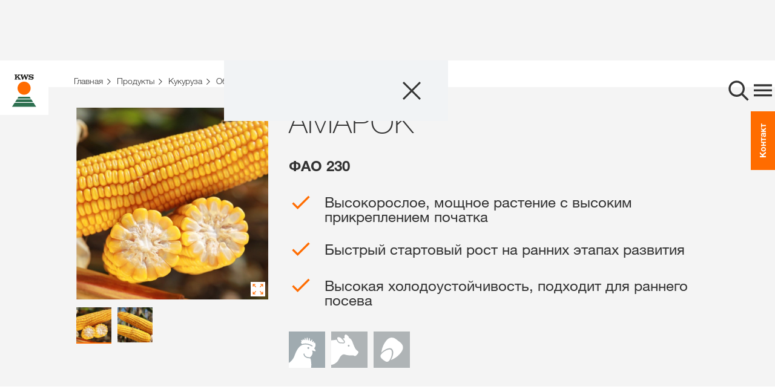

--- FILE ---
content_type: text/html;charset=UTF-8
request_url: https://www.kws.com/ru/ru/produkty/kukuruza/obzor-gibridov/amarok/
body_size: 26788
content:

<!DOCTYPE html>
<html dir="ltr" lang="ru" >
<head>
	
	
	
<link rel="preload" href="https://assets.kws.com/releases/20260113092536/cultivent/fonts/0212d203-ce3f-42e2-862a-edf988621728.woff" as="font" type="font/woff" crossorigin>
<link rel="preload" href="https://assets.kws.com/releases/20260113092536/cultivent/fonts/49631ce8-9201-47a8-8874-45371417c35f.woff" as="font" type="font/woff" crossorigin>
<link rel="preload" href="https://assets.kws.com/releases/20260113092536/cultivent/fonts/558ed534-0c60-42cf-8b94-d0a16eb70d37.woff" as="font" type="font/woff" crossorigin>
<link rel="preload" href="https://assets.kws.com/releases/20260113092536/cultivent/fonts/26b8484e-52e3-44ac-b958-865809934ebb.woff" as="font" type="font/woff" crossorigin>
<link rel="preload" href="https://assets.kws.com/releases/20260113092536/cultivent/fonts/7195303c-2dad-478a-b6e6-fed3968719d1.woff" as="font" type="font/woff" crossorigin>
<link rel="preload" href="https://assets.kws.com/releases/20260113092536/cultivent/fonts/kws-iconfont.woff" as="font" type="font/woff" crossorigin>
<link rel="preload" href="https://assets.kws.com/releases/20260113092536/cultivent/fonts/kws-iconfont.woff2" as="font" type="font/woff2" crossorigin>
<link rel="preload" href="https://assets.kws.com/releases/20260113092536/cultivent/fonts/kws-iconfont.eot" as="font" type="font/eot" crossorigin>
<link rel="preload" href="https://assets.kws.com/releases/20260113092536/cultivent/fonts/kws-iconfont.ttf" as="font" type="font/ttf" crossorigin>

	
<!-- pInfo 23. янв. 2026, 23:32 / KWS_RU / RU_RU / 2125784 -->


	
	
	


	
		
	
		
	
		
	
		
	
		
	
		
	
		
	
		
	

<!--SolrIndex:on-->
 


<title>АМАРОК - Гибриды - Кукуруза - Продукты KWS в России</title>
<!--SolrIndex:off-->
<meta charset="UTF-8">
<meta http-equiv="x-ua-compatible" content="ie=edge">
<meta name="viewport" content="width=device-width, initial-scale=1">
<meta name="format-detection" content="telephone=no"><!-- iOS format detection deactivated -->
<meta name="description" content="АМАРОК ФАО 230. Высокорослое, мощное растение с высоким прикреплением початка. Быстрый стартовый рост на ранних этапах развития. Высокая холодоустойчивость, подходит для раннего посева">




<link rel="canonical" href="https://www.kws.com/ru/ru/produkty/kukuruza/obzor-gibridov/amarok/"/>

<meta name="robots" content="index,follow">




	
		
<link rel="stylesheet" href="https://assets.kws.com/releases/20260113092536/cultivent/css/style.css">
	

	

<link rel="apple-touch-icon" sizes="57x57" href="https://assets.kws.com/releases/20260113092536/cultivent/favicons/apple-icon-57x57.png">
<link rel="apple-touch-icon" sizes="60x60" href="https://assets.kws.com/releases/20260113092536/cultivent/favicons/apple-icon-60x60.png">
<link rel="apple-touch-icon" sizes="72x72" href="https://assets.kws.com/releases/20260113092536/cultivent/favicons/apple-icon-72x72.png">
<link rel="apple-touch-icon" sizes="76x76" href="https://assets.kws.com/releases/20260113092536/cultivent/favicons/apple-icon-76x76.png">
<link rel="apple-touch-icon" sizes="114x114" href="https://assets.kws.com/releases/20260113092536/cultivent/favicons/apple-icon-114x114.png">
<link rel="apple-touch-icon" sizes="120x120" href="https://assets.kws.com/releases/20260113092536/cultivent/favicons/apple-icon-120x120.png">
<link rel="apple-touch-icon" sizes="144x144" href="https://assets.kws.com/releases/20260113092536/cultivent/favicons/apple-icon-144x144.png">
<link rel="apple-touch-icon" sizes="152x152" href="https://assets.kws.com/releases/20260113092536/cultivent/favicons/apple-icon-152x152.png">
<link rel="apple-touch-icon" sizes="180x180" href="https://assets.kws.com/releases/20260113092536/cultivent/favicons/apple-icon-180x180.png">
<link rel="icon" type="image/png" sizes="192x192" href="https://assets.kws.com/releases/20260113092536/cultivent/favicons/android-icon-192x192.png">
<link rel="icon" type="image/png" sizes="32x32" href="https://assets.kws.com/releases/20260113092536/cultivent/favicons/favicon-32x32.png">
<link rel="icon" type="image/png" sizes="96x96" href="https://assets.kws.com/releases/20260113092536/cultivent/favicons/favicon-96x96.png">
<link rel="icon" type="image/png" sizes="16x16" href="https://assets.kws.com/releases/20260113092536/cultivent/favicons/favicon-16x16.png">
<link rel="manifest" href="https://assets.kws.com/releases/20260113092536/cultivent/favicons/manifest.json">
<meta name="msapplication-TileColor" content="#ffffff">
<meta name="msapplication-TileImage" content="https://assets.kws.com/releases/20260113092536/cultivent/favicons/ms-icon-144x144.png">
<meta name="theme-color" content="#ffffff">

	
	

	

	

	

	

	

	

	

	
	


	
	<link rel="stylesheet" href="https://assets.kws.com/releases/20260113092536/frontend-components/css/big-footer.css?v=494082"><link rel="stylesheet" href="https://assets.kws.com/releases/20260113092536/frontend-components/css/company-page-teaser.css?v=494082"><link rel="stylesheet" href="https://assets.kws.com/releases/20260113092536/frontend-components/css/site-search.css?v=494082"><link rel="stylesheet" href="https://assets.kws.com/releases/20260113092536/frontend-components/css/star-rating.css?v=494082"><link rel="stylesheet" href="https://assets.kws.com/releases/20260113092536/frontend-components/css/standard-teaser.css?v=494082"><link rel="stylesheet" href="https://assets.kws.com/releases/20260113092536/frontend-components/css/shop-minicart.css?v=494082"><link rel="stylesheet" href="https://assets.kws.com/releases/20260113092536/frontend-components/css/my-kws-teaser.css?v=494082"><link rel="stylesheet" href="https://assets.kws.com/releases/20260113092536/frontend-components/css/product-services-teaser.css?v=494082"><link rel="stylesheet" href="https://assets.kws.com/releases/20260113092536/frontend-components/css/site-header.css?v=494082"><link rel="stylesheet" href="https://assets.kws.com/releases/20260113092536/frontend-components/css/register-wall.css?v=494082">
	
	<!-- PIM PRODUCT: 3987 / AMAROC / corn / USECASE: varietypage  -->
</head>

   


<body dir="ltr" data-context="live"
	data-assets-baseurl="https://assets.kws.com"
	data-apibaseurl="/ru/ru/rest"
	data-shop-redirect-url=""
	data-lightning-redirect-url=""
	data-shop-expiry-time="60"
	data-tenant="ru"
	data-geoweather-api-url="https://geoweather.api.kws.com/graphql"
	data-newcubator-consultant-api-url="https://consultant.api.kws.com/ru/ru"
	data-use-relaunch-header="true"
	class="body  "
	data-is-internal-request="false" >
	
		
		
	
	
	
	



	<div class="page" data-js-page>
		

	




	

	

	

	










    
    <header class="site-header" data-js-site-header >
        
            
<link rel="stylesheet" href="https://cdn.consentmanager.net/delivery/cmp.min.css" />
<script>window.gdprAppliesGlobally=true;if(!("cmp_id" in window)||window.cmp_id<1){window.cmp_id=0}if(!("cmp_cdid" in window)){window.cmp_cdid="e7f777532646"}if(!("cmp_params" in window)){window.cmp_params=""}if(!("cmp_host" in window)){window.cmp_host="c.delivery.consentmanager.net"}if(!("cmp_cdn" in window)){window.cmp_cdn="cdn.consentmanager.net"}if(!("cmp_proto" in window)){window.cmp_proto="https:"}if(!("cmp_codesrc" in window)){window.cmp_codesrc="1"}window.cmp_getsupportedLangs=function(){var b=["DE","EN","FR","IT","NO","DA","FI","ES","PT","RO","BG","ET","EL","GA","HR","LV","LT","MT","NL","PL","SV","SK","SL","CS","HU","RU","SR","ZH","TR","UK","AR","BS"];if("cmp_customlanguages" in window){for(var a=0;a<window.cmp_customlanguages.length;a++){b.push(window.cmp_customlanguages[a].l.toUpperCase())}}return b};window.cmp_getRTLLangs=function(){var a=["AR"];if("cmp_customlanguages" in window){for(var b=0;b<window.cmp_customlanguages.length;b++){if("r" in window.cmp_customlanguages[b]&&window.cmp_customlanguages[b].r){a.push(window.cmp_customlanguages[b].l)}}}return a};window.cmp_getlang=function(j){if(typeof(j)!="boolean"){j=true}if(j&&typeof(cmp_getlang.usedlang)=="string"&&cmp_getlang.usedlang!==""){return cmp_getlang.usedlang}var g=window.cmp_getsupportedLangs();var c=[];var f=location.hash;var e=location.search;var a="languages" in navigator?navigator.languages:[];if(f.indexOf("cmplang=")!=-1){c.push(f.substr(f.indexOf("cmplang=")+8,2).toUpperCase())}else{if(e.indexOf("cmplang=")!=-1){c.push(e.substr(e.indexOf("cmplang=")+8,2).toUpperCase())}else{if("cmp_setlang" in window&&window.cmp_setlang!=""){c.push(window.cmp_setlang.toUpperCase())}else{if(a.length>0){for(var d=0;d<a.length;d++){c.push(a[d])}}}}}if("language" in navigator){c.push(navigator.language)}if("userLanguage" in navigator){c.push(navigator.userLanguage)}var h="";for(var d=0;d<c.length;d++){var b=c[d].toUpperCase();if(g.indexOf(b)!=-1){h=b;break}if(b.indexOf("-")!=-1){b=b.substr(0,2)}if(g.indexOf(b)!=-1){h=b;break}}if(h==""&&typeof(cmp_getlang.defaultlang)=="string"&&cmp_getlang.defaultlang!==""){return cmp_getlang.defaultlang}else{if(h==""){h="EN"}}h=h.toUpperCase();return h};(function(){var u=document;var v=u.getElementsByTagName;var h=window;var o="";var b="_en";if("cmp_getlang" in h){o=h.cmp_getlang().toLowerCase();if("cmp_customlanguages" in h){for(var q=0;q<h.cmp_customlanguages.length;q++){if(h.cmp_customlanguages[q].l.toUpperCase()==o.toUpperCase()){o="en";break}}}b="_"+o}function x(i,e){var w="";i+="=";var s=i.length;var d=location;if(d.hash.indexOf(i)!=-1){w=d.hash.substr(d.hash.indexOf(i)+s,9999)}else{if(d.search.indexOf(i)!=-1){w=d.search.substr(d.search.indexOf(i)+s,9999)}else{return e}}if(w.indexOf("&")!=-1){w=w.substr(0,w.indexOf("&"))}return w}var k=("cmp_proto" in h)?h.cmp_proto:"https:";if(k!="http:"&&k!="https:"){k="https:"}var g=("cmp_ref" in h)?h.cmp_ref:location.href;var j=u.createElement("script");j.setAttribute("data-cmp-ab","1");var c=x("cmpdesign","cmp_design" in h?h.cmp_design:"");var f=x("cmpregulationkey","cmp_regulationkey" in h?h.cmp_regulationkey:"");var r=x("cmpgppkey","cmp_gppkey" in h?h.cmp_gppkey:"");var n=x("cmpatt","cmp_att" in h?h.cmp_att:"");j.src=k+"//"+h.cmp_host+"/delivery/cmp.php?"+("cmp_id" in h&&h.cmp_id>0?"id="+h.cmp_id:"")+("cmp_cdid" in h?"&cdid="+h.cmp_cdid:"")+"&h="+encodeURIComponent(g)+(c!=""?"&cmpdesign="+encodeURIComponent(c):"")+(f!=""?"&cmpregulationkey="+encodeURIComponent(f):"")+(r!=""?"&cmpgppkey="+encodeURIComponent(r):"")+(n!=""?"&cmpatt="+encodeURIComponent(n):"")+("cmp_params" in h?"&"+h.cmp_params:"")+(u.cookie.length>0?"&__cmpfcc=1":"")+"&l="+o.toLowerCase()+"&o="+(new Date()).getTime();j.type="text/javascript";j.async=true;if(u.currentScript&&u.currentScript.parentElement){u.currentScript.parentElement.appendChild(j)}else{if(u.body){u.body.appendChild(j)}else{var t=v("body");if(t.length==0){t=v("div")}if(t.length==0){t=v("span")}if(t.length==0){t=v("ins")}if(t.length==0){t=v("script")}if(t.length==0){t=v("head")}if(t.length>0){t[0].appendChild(j)}}}var m="js";var p=x("cmpdebugunminimized","cmpdebugunminimized" in h?h.cmpdebugunminimized:0)>0?"":".min";var a=x("cmpdebugcoverage","cmp_debugcoverage" in h?h.cmp_debugcoverage:"");if(a=="1"){m="instrumented";p=""}var j=u.createElement("script");j.src=k+"//"+h.cmp_cdn+"/delivery/"+m+"/cmp"+b+p+".js";j.type="text/javascript";j.setAttribute("data-cmp-ab","1");j.async=true;if(u.currentScript&&u.currentScript.parentElement){u.currentScript.parentElement.appendChild(j)}else{if(u.body){u.body.appendChild(j)}else{var t=v("body");if(t.length==0){t=v("div")}if(t.length==0){t=v("span")}if(t.length==0){t=v("ins")}if(t.length==0){t=v("script")}if(t.length==0){t=v("head")}if(t.length>0){t[0].appendChild(j)}}}})();window.cmp_addFrame=function(b){if(!window.frames[b]){if(document.body){var a=document.createElement("iframe");a.style.cssText="display:none";if("cmp_cdn" in window&&"cmp_ultrablocking" in window&&window.cmp_ultrablocking>0){a.src="//"+window.cmp_cdn+"/delivery/empty.html"}a.name=b;document.body.appendChild(a)}else{window.setTimeout(window.cmp_addFrame,10,b)}}};window.cmp_rc=function(h){var b=document.cookie;var f="";var d=0;while(b!=""&&d<100){d++;while(b.substr(0,1)==" "){b=b.substr(1,b.length)}var g=b.substring(0,b.indexOf("="));if(b.indexOf(";")!=-1){var c=b.substring(b.indexOf("=")+1,b.indexOf(";"))}else{var c=b.substr(b.indexOf("=")+1,b.length)}if(h==g){f=c}var e=b.indexOf(";")+1;if(e==0){e=b.length}b=b.substring(e,b.length)}return(f)};window.cmp_stub=function(){var a=arguments;__cmp.a=__cmp.a||[];if(!a.length){return __cmp.a}else{if(a[0]==="ping"){if(a[1]===2){a[2]({gdprApplies:gdprAppliesGlobally,cmpLoaded:false,cmpStatus:"stub",displayStatus:"hidden",apiVersion:"2.0",cmpId:31},true)}else{a[2](false,true)}}else{if(a[0]==="getUSPData"){a[2]({version:1,uspString:window.cmp_rc("")},true)}else{if(a[0]==="getTCData"){__cmp.a.push([].slice.apply(a))}else{if(a[0]==="addEventListener"||a[0]==="removeEventListener"){__cmp.a.push([].slice.apply(a))}else{if(a.length==4&&a[3]===false){a[2]({},false)}else{__cmp.a.push([].slice.apply(a))}}}}}}};window.cmp_gpp_ping=function(){return{gppVersion:"1.0",cmpStatus:"stub",cmpDisplayStatus:"hidden",supportedAPIs:["tcfca","usnat","usca","usva","usco","usut","usct"],cmpId:31}};window.cmp_gppstub=function(){var a=arguments;__gpp.q=__gpp.q||[];if(!a.length){return __gpp.q}var g=a[0];var f=a.length>1?a[1]:null;var e=a.length>2?a[2]:null;if(g==="ping"){return window.cmp_gpp_ping()}else{if(g==="addEventListener"){__gpp.e=__gpp.e||[];if(!("lastId" in __gpp)){__gpp.lastId=0}__gpp.lastId++;var c=__gpp.lastId;__gpp.e.push({id:c,callback:f});return{eventName:"listenerRegistered",listenerId:c,data:true,pingData:window.cmp_gpp_ping()}}else{if(g==="removeEventListener"){var h=false;__gpp.e=__gpp.e||[];for(var d=0;d<__gpp.e.length;d++){if(__gpp.e[d].id==e){__gpp.e[d].splice(d,1);h=true;break}}return{eventName:"listenerRemoved",listenerId:e,data:h,pingData:window.cmp_gpp_ping()}}else{if(g==="getGPPData"){return{sectionId:3,gppVersion:1,sectionList:[],applicableSections:[0],gppString:"",pingData:window.cmp_gpp_ping()}}else{if(g==="hasSection"||g==="getSection"||g==="getField"){return null}else{__gpp.q.push([].slice.apply(a))}}}}}};window.cmp_msghandler=function(d){var a=typeof d.data==="string";try{var c=a?JSON.parse(d.data):d.data}catch(f){var c=null}if(typeof(c)==="object"&&c!==null&&"__cmpCall" in c){var b=c.__cmpCall;window.__cmp(b.command,b.parameter,function(h,g){var e={__cmpReturn:{returnValue:h,success:g,callId:b.callId}};d.source.postMessage(a?JSON.stringify(e):e,"*")})}if(typeof(c)==="object"&&c!==null&&"__uspapiCall" in c){var b=c.__uspapiCall;window.__uspapi(b.command,b.version,function(h,g){var e={__uspapiReturn:{returnValue:h,success:g,callId:b.callId}};d.source.postMessage(a?JSON.stringify(e):e,"*")})}if(typeof(c)==="object"&&c!==null&&"__tcfapiCall" in c){var b=c.__tcfapiCall;window.__tcfapi(b.command,b.version,function(h,g){var e={__tcfapiReturn:{returnValue:h,success:g,callId:b.callId}};d.source.postMessage(a?JSON.stringify(e):e,"*")},b.parameter)}if(typeof(c)==="object"&&c!==null&&"__gppCall" in c){var b=c.__gppCall;window.__gpp(b.command,function(h,g){var e={__gppReturn:{returnValue:h,success:g,callId:b.callId}};d.source.postMessage(a?JSON.stringify(e):e,"*")},"parameter" in b?b.parameter:null,"version" in b?b.version:1)}};window.cmp_setStub=function(a){if(!(a in window)||(typeof(window[a])!=="function"&&typeof(window[a])!=="object"&&(typeof(window[a])==="undefined"||window[a]!==null))){window[a]=window.cmp_stub;window[a].msgHandler=window.cmp_msghandler;window.addEventListener("message",window.cmp_msghandler,false)}};window.cmp_setGppStub=function(a){if(!(a in window)||(typeof(window[a])!=="function"&&typeof(window[a])!=="object"&&(typeof(window[a])==="undefined"||window[a]!==null))){window[a]=window.cmp_gppstub;window[a].msgHandler=window.cmp_msghandler;window.addEventListener("message",window.cmp_msghandler,false)}};window.cmp_addFrame("__cmpLocator");if(!("cmp_disableusp" in window)||!window.cmp_disableusp){window.cmp_addFrame("__uspapiLocator")}if(!("cmp_disabletcf" in window)||!window.cmp_disabletcf){window.cmp_addFrame("__tcfapiLocator")}if(!("cmp_disablegpp" in window)||!window.cmp_disablegpp){window.cmp_addFrame("__gppLocator")}window.cmp_setStub("__cmp");if(!("cmp_disabletcf" in window)||!window.cmp_disabletcf){window.cmp_setStub("__tcfapi")}if(!("cmp_disableusp" in window)||!window.cmp_disableusp){window.cmp_setStub("__uspapi")}if(!("cmp_disablegpp" in window)||!window.cmp_disablegpp){window.cmp_setGppStub("__gpp")};</script>

        
        <div class="logo-container">
            <a href="/ru/ru/" class="main-logo" aria-label="aria_label_link_to_home">
                
                    
                    <svg width="60" height="60" viewBox="1 0 60 60" xmlns="http://www.w3.org/2000/svg"><g fill="none"><path fill="#FFF" d="M0 0h61v60H0z"/><path d="M41.32 46.908c.02.05.03.105.028.16a.312.312 0 0 1-.09.245.357.357 0 0 1-.26.08h-.585v-.632H41a.72.72 0 0 1 .132.012c.04.007.08.022.114.045a.234.234 0 0 1 .08.096l-.006-.005v-.001zm4.487 3.002h-29.95l3.14-4.84h23.662l3.147 4.84h.001zM19.71 43.98h22.24l-2.126-3.277h-17.99L19.71 43.98zm19.514-4.21l-1.52-2.34h-13.75l-1.52 2.34h16.79z" fill="#2D7050"/><path d="M38.94 26.824c0 4.48-3.63 8.11-8.11 8.11-4.48 0-8.11-3.63-8.11-8.11 0-4.48 3.63-8.11 8.11-8.11 4.48 0 8.11 3.63 8.11 8.11" fill="#FF6B00"/><path d="M41.132 10.206c.192.065.405.01.54-.14l.076-.086h.617v2.006h-.74a1.37 1.37 0 0 0-.218-.403c-.49-.597-1.252-.837-2.065-.837-.762 0-1.43.237-1.43.79.015.21.152.394.35.468.266.1.545.165.828.19.65.09 1.28.16 1.918.265.607.098.986.215 1.298.625.352.467.45 1.078.26 1.632-.138.473-.45.875-.874 1.127a3.393 3.393 0 0 1-1.113.384 5.596 5.596 0 0 1-1.884-.062l-1.04-.227a.434.434 0 0 0-.352.097.434.434 0 0 0-.105.187h-.706V14.11h.665c.453.88 1.45 1.27 2.448 1.298.564.017 1.146-.018 1.448-.474a.632.632 0 0 0-.043-.642c-.26-.32-.688-.303-1.085-.343-.73-.074-1.228-.15-1.228-.15-.582-.1-1.182-.2-1.66-.552a1.628 1.628 0 0 1-.58-1.41 2.05 2.05 0 0 1 .757-1.38c.25-.195.532-.35.832-.458.494-.183 1.116-.193 1.665-.155a5.25 5.25 0 0 1 1.417.358l.004.004zm-6.502.969a.386.386 0 0 0-.361-.517h-.38v-.676h2.676v.677h-.097a.857.857 0 0 0-.693.313c-.202.264-.273.564-.405.837l-1.74 4.41h-.942l-1.504-4.213-1.69 4.213h-.845l-1.805-5.105c-.1-.254-.23-.456-.514-.456h-.21V9.98h3.19v.677c-.2 0-.423-.028-.564.11-.23.244-.1.564 0 .837l.78 2.187L31 9.982h1.227c0 .03 1.087 3.098 1.355 3.866l1.048-2.673zm-11.172-.1a.238.238 0 0 0 .08-.266.237.237 0 0 0-.23-.158h-.184v-.67h2.7v.677h-.197c-.373 0-.713.408-.986.643l-1.092.986c.297.42 2.325 2.733 2.325 2.733.25.26.407.515 1.11.515h.125v.677h-3.802v-.677c.273 0 .608.025.676-.262a.465.465 0 0 0-.14-.407l-1.343-1.63-.977.885v.975a.433.433 0 0 0 .438.435h.337v.678h-3.3v-.678c.434 0 .668-.19.8-.514.054-.17.08-.35.078-.53v-3.003c0-.28 0-.835-.51-.835H19v-.67h3.3v.677h-.272c-.467 0-.505.563-.505.755v1.444l1.935-1.785v.005z" fill="#1D1D1B"/></g></svg>
                
            </a>
        </div>
        <div class="nav-container grey" data-js-nav-container>
            
            
                <button class="search-btn icon-btn" aria-label="aria_label_open_search_dialog" data-js-search-trigger-button>
                    <svg xmlns="http://www.w3.org/2000/svg" width="40" height="40" viewBox="0 0 40 40" fill="none"><path fill-rule="evenodd" clip-rule="evenodd" d="M7.23478 26.0989C2.03372 20.8978 2.03372 12.4349 7.23478 7.2338C12.4358 2.03274 20.8988 2.03274 26.0999 7.2338C30.902 12.036 31.2703 19.6189 27.2048 24.8476L36.6302 34.273L34.2732 36.6301L24.8476 27.2045C19.619 31.2693 12.0367 30.9008 7.23478 26.0989ZM9.59341 9.5918C5.69262 13.4926 5.69262 19.8398 9.59341 23.7406C13.4942 27.6414 19.8414 27.6414 23.7422 23.7406C27.643 19.8398 27.643 13.4926 23.7422 9.5918C19.8414 5.69101 13.4942 5.69101 9.59341 9.5918Z" fill="#333333"/><mask id="mask0_1117_2689" style="mask-type:luminance" maskUnits="userSpaceOnUse" x="3" y="3" width="34" height="34"><path fill-rule="evenodd" clip-rule="evenodd" d="M7.23478 26.0989C2.03372 20.8978 2.03372 12.4349 7.23478 7.2338C12.4358 2.03274 20.8988 2.03274 26.0999 7.2338C30.902 12.036 31.2703 19.6189 27.2048 24.8476L36.6302 34.273L34.2732 36.6301L24.8476 27.2045C19.619 31.2693 12.0367 30.9008 7.23478 26.0989ZM9.59341 9.5918C5.69262 13.4926 5.69262 19.8398 9.59341 23.7406C13.4942 27.6414 19.8414 27.6414 23.7422 23.7406C27.643 19.8398 27.643 13.4926 23.7422 9.5918C19.8414 5.69101 13.4942 5.69101 9.59341 9.5918Z" fill="white"/></mask><g mask="url(#mask0_1117_2689)"></g></svg>
                </button>
            
            
            
        

        <button class="menu-btn icon-btn" aria-label="aria_label_menu" data-js-site-nav-open-trigger>
          <svg width="24" height="24" viewBox="0 0 24 24" fill="none" xmlns="http://www.w3.org/2000/svg"><g id="System Icons/Menu"><path id="menu - material" fill-rule="evenodd" clip-rule="evenodd" d="M3 5.6001H21V7.6161H3V5.6001ZM3 12.5841V10.6161H21V12.5841H3ZM3 17.6001V15.5841H21V17.6001H3Z" fill="#333333"/><mask id="mask0_0_9853" style="mask-type:luminance" maskUnits="userSpaceOnUse" x="3" y="5" width="18" height="13"><path id="menu - material_2" fill-rule="evenodd" clip-rule="evenodd" d="M3 5.6001H21V7.6161H3V5.6001ZM3 12.5841V10.6161H21V12.5841H3ZM3 17.6001V15.5841H21V17.6001H3Z" fill="white"/></mask><g mask="url(#mask0_0_9853)"></g></g></svg>
        </button>
      </div>
    </header>
    


  
	<nav aria-hidden="true" data-js-site-nav class="site-nav">
        <div class="nav-header">
            <button class="close-btn icon-btn" aria-label="aria_label_close_menu" data-js-nav-close-trigger>
                <svg xmlns="http://www.w3.org/2000/svg" width="40" height="40" viewBox="0 0 40 40" fill="none"><path fill-rule="evenodd" clip-rule="evenodd" d="M19.9996 22.1253L32.8743 35L34.9999 32.8744L22.1252 19.9996L35 7.12481L32.8744 4.99917L19.9996 17.874L7.12557 5L4.99994 7.12564L17.8739 19.9996L5 32.8735L7.12564 34.9992L19.9996 22.1253Z" fill="#333333"/><mask id="mask0_1117_2932" style="mask-type:luminance" maskUnits="userSpaceOnUse" x="5" y="4" width="30" height="31"><path fill-rule="evenodd" clip-rule="evenodd" d="M19.9996 22.1253L32.8743 35L34.9999 32.8744L22.1252 19.9996L35 7.12481L32.8744 4.99917L19.9996 17.874L7.12557 5L4.99994 7.12564L17.8739 19.9996L5 32.8735L7.12564 34.9992L19.9996 22.1253Z" fill="white"/></mask><g mask="url(#mask0_1117_2932)"></g></svg>
            </button>
        </div>

        


        <div class="menu" aria-hidden="true" data-js-nav="menu-0">

			

        		
			<div class="menu-inner">
                <ul class="menu__list">
                <li class="menu__item" data-js="menu-item">
                        <a class="menu__link menu__link--title"
                            href="/ru/ru/produkty/"
                             >
                                Продукты
                        </a>
                        


    
        
            
            
<a
                            href="/ru/ru/produkty/"
                            class="menu__link menu__link--icon"
                            data-js="menu-link">
                                <svg xmlns="http://www.w3.org/2000/svg" width="34" height="34" viewBox="0 0 34 34" fill="none"><path fill-rule="evenodd" clip-rule="evenodd" d="M11.6773 22.9429L18.0331 16.6201L11.6773 10.2974L13.6304 8.34427L21.9062 16.6201L13.6304 24.896L11.6773 22.9429Z" fill="#333333" /><mask id="mask0_1117_2867" style="mask-type:luminance" maskUnits="userSpaceOnUse" x="11" y="8" width="11" height="17"><path fill-rule="evenodd" clip-rule="evenodd" d="M11.6773 22.9429L18.0331 16.6201L11.6773 10.2974L13.6304 8.34427L21.9062 16.6201L13.6304 24.896L11.6773 22.9429Z"fill="white" /></mask><g mask="url(#mask0_1117_2867)"></g></svg>
                        </a>
                    <div class="menu" aria-hidden="true" data-js-nav="menu-1">
                <div class="menu-inner">
                <button class="menu__icon" aria-label="aria_label_close_submenu" data-js-nav="back-to-upper-menu">
                    <svg xmlns="http://www.w3.org/2000/svg" width="40" height="40" viewBox="0 0 40 40" fill="none"> <path fill-rule="evenodd" clip-rule="evenodd" d="M25.72 11.6935L18.04 19.3335L25.72 26.9735L23.36 29.3335L13.36 19.3335L23.36 9.3335L25.72 11.6935Z" fill="white" /><mask id="mask0_1117_3666" style="mask-type:luminance" maskUnits="userSpaceOnUse" x="13" y="9" width="13" height="21"><path fill-rule="evenodd" clip-rule="evenodd" d="M25.72 11.6935L18.04 19.3335L25.72 26.9735L23.36 29.3335L13.36 19.3335L23.36 9.3335L25.72 11.6935Z" fill="white" /></mask><g mask="url(#mask0_1117_3666)"></g></svg>
                </button>
                <div class="menu__headline">
                    <a href="/ru/ru/produkty/" class="headline"  >Продукты</a>
                </div>
                <ul class="menu__list"><li class="menu__item" data-js="menu-item">
                <a class="menu__link menu__link--title"
                    href="/ru/ru/produkty/sakharnaya-svekla/"
                     >
                        Сахарная свекла
                </a>
                


    
        
            
            
<a
                    href="/ru/ru/produkty/sakharnaya-svekla/"
                    class="menu__link menu__link--icon"
                    data-js="menu-link">
                        <svg xmlns="http://www.w3.org/2000/svg" width="34" height="34" viewBox="0 0 34 34" fill="none"><path fill-rule="evenodd" clip-rule="evenodd" d="M11.6773 22.9429L18.0331 16.6201L11.6773 10.2974L13.6304 8.34427L21.9062 16.6201L13.6304 24.896L11.6773 22.9429Z" fill="#333333" /><mask id="mask0_1117_2867" style="mask-type:luminance" maskUnits="userSpaceOnUse" x="11" y="8" width="11" height="17"><path fill-rule="evenodd" clip-rule="evenodd" d="M11.6773 22.9429L18.0331 16.6201L11.6773 10.2974L13.6304 8.34427L21.9062 16.6201L13.6304 24.896L11.6773 22.9429Z"fill="white" /></mask><g mask="url(#mask0_1117_2867)"></g></svg>
                </a>
            <div class="menu" aria-hidden="true" data-js-nav="menu-2">
                <div class="menu-inner">
                <button class="menu__icon" aria-label="aria_label_close_submenu" data-js-nav="back-to-upper-menu">
                    <svg xmlns="http://www.w3.org/2000/svg" width="40" height="40" viewBox="0 0 40 40" fill="none"> <path fill-rule="evenodd" clip-rule="evenodd" d="M25.72 11.6935L18.04 19.3335L25.72 26.9735L23.36 29.3335L13.36 19.3335L23.36 9.3335L25.72 11.6935Z" fill="white" /><mask id="mask0_1117_3666" style="mask-type:luminance" maskUnits="userSpaceOnUse" x="13" y="9" width="13" height="21"><path fill-rule="evenodd" clip-rule="evenodd" d="M25.72 11.6935L18.04 19.3335L25.72 26.9735L23.36 29.3335L13.36 19.3335L23.36 9.3335L25.72 11.6935Z" fill="white" /></mask><g mask="url(#mask0_1117_3666)"></g></svg>
                </button>
                <div class="menu__headline">
                    <a href="/ru/ru/produkty/sakharnaya-svekla/" class="headline"  >Сахарная свекла</a>
                </div>
                <ul class="menu__list"><li class="menu__item" data-js="menu-item">
                <a class="menu__link menu__link--title"
                    href="/ru/ru/produkty/sakharnaya-svekla/obzor-gibridov/"
                     >
                        Обзор гибридов
                </a>
                
            </li><li class="menu__item" data-js="menu-item">
                <a class="menu__link menu__link--title"
                    href="/ru/ru/produkty/sakharnaya-svekla/konvizo-smart/"
                     >
                        КОНВИЗО® СМАРТ
                </a>
                
            </li><li class="menu__item" data-js="menu-item">
                <a class="menu__link menu__link--title"
                    href="/ru/ru/produkty/sakharnaya-svekla/distribyutory/"
                     >
                        Дистрибьюторы
                </a>
                
            </li></ul></div></div></li><li class="menu__item" data-js="menu-item">
                <a class="menu__link menu__link--title"
                    href="/ru/ru/produkty/ozimaya-rozh/"
                     >
                        Озимая рожь
                </a>
                


    
        
            
            
<a
                    href="/ru/ru/produkty/ozimaya-rozh/"
                    class="menu__link menu__link--icon"
                    data-js="menu-link">
                        <svg xmlns="http://www.w3.org/2000/svg" width="34" height="34" viewBox="0 0 34 34" fill="none"><path fill-rule="evenodd" clip-rule="evenodd" d="M11.6773 22.9429L18.0331 16.6201L11.6773 10.2974L13.6304 8.34427L21.9062 16.6201L13.6304 24.896L11.6773 22.9429Z" fill="#333333" /><mask id="mask0_1117_2867" style="mask-type:luminance" maskUnits="userSpaceOnUse" x="11" y="8" width="11" height="17"><path fill-rule="evenodd" clip-rule="evenodd" d="M11.6773 22.9429L18.0331 16.6201L11.6773 10.2974L13.6304 8.34427L21.9062 16.6201L13.6304 24.896L11.6773 22.9429Z"fill="white" /></mask><g mask="url(#mask0_1117_2867)"></g></svg>
                </a>
            <div class="menu" aria-hidden="true" data-js-nav="menu-2">
                <div class="menu-inner">
                <button class="menu__icon" aria-label="aria_label_close_submenu" data-js-nav="back-to-upper-menu">
                    <svg xmlns="http://www.w3.org/2000/svg" width="40" height="40" viewBox="0 0 40 40" fill="none"> <path fill-rule="evenodd" clip-rule="evenodd" d="M25.72 11.6935L18.04 19.3335L25.72 26.9735L23.36 29.3335L13.36 19.3335L23.36 9.3335L25.72 11.6935Z" fill="white" /><mask id="mask0_1117_3666" style="mask-type:luminance" maskUnits="userSpaceOnUse" x="13" y="9" width="13" height="21"><path fill-rule="evenodd" clip-rule="evenodd" d="M25.72 11.6935L18.04 19.3335L25.72 26.9735L23.36 29.3335L13.36 19.3335L23.36 9.3335L25.72 11.6935Z" fill="white" /></mask><g mask="url(#mask0_1117_3666)"></g></svg>
                </button>
                <div class="menu__headline">
                    <a href="/ru/ru/produkty/ozimaya-rozh/" class="headline"  >Озимая рожь</a>
                </div>
                <ul class="menu__list"><li class="menu__item" data-js="menu-item">
                <a class="menu__link menu__link--title"
                    href="/ru/ru/produkty/ozimaya-rozh/rozh-v-kormlenii/"
                     >
                        Рожь в кормлении
                </a>
                
            </li><li class="menu__item" data-js="menu-item">
                <a class="menu__link menu__link--title"
                    href="/ru/ru/produkty/ozimaya-rozh/pollenplus/"
                     >
                        PollenPlus
                </a>
                
            </li><li class="menu__item" data-js="menu-item">
                <a class="menu__link menu__link--title"
                    href=""
                     >
                        #ПЕРЕРОЖЬДЕНИЕ
                </a>
                
            </li><li class="menu__item" data-js="menu-item">
                <a class="menu__link menu__link--title"
                    href="/ru/ru/produkty/ozimaya-rozh/%D0%BA%D0%BE%D0%BD%D0%BA%D1%83%D1%80%D1%81-%D1%83%D1%80%D0%BE%D0%B6%D0%B0%D0%B8%D0%BD%D0%BE%D1%81%D1%82%D0%B8/"
                     >
                        Конкурс Урожайности
                </a>
                
            </li></ul></div></div></li><li class="menu__item" data-js="menu-item">
                <a class="menu__link menu__link--title"
                    href="/ru/ru/produkty/jarovaja-pshenica/"
                     >
                        Яровая пшеница
                </a>
                


    
        
    
        
    
        
    
        
    
        
    

            </li><li class="menu__item" data-js="menu-item">
                <a class="menu__link menu__link--title"
                    href="/ru/ru/produkty/goroh/"
                     >
                        Горох
                </a>
                


    
        
    
        
    
        
    
        
    
        
    

            </li><li class="menu__item" data-js="menu-item">
                <a class="menu__link menu__link--title"
                    href="/ru/ru/produkty/jarovoj-oves/"
                     >
                        Яровой овес
                </a>
                


    
        
    
        
    

            </li><li class="menu__item" data-js="menu-item">
                <a class="menu__link menu__link--title"
                    href="/ru/ru/produkty/jarovoj-jachmen/"
                     >
                        Яровой ячмень
                </a>
                


    
        
            
            
<a
                    href="/ru/ru/produkty/jarovoj-jachmen/"
                    class="menu__link menu__link--icon"
                    data-js="menu-link">
                        <svg xmlns="http://www.w3.org/2000/svg" width="34" height="34" viewBox="0 0 34 34" fill="none"><path fill-rule="evenodd" clip-rule="evenodd" d="M11.6773 22.9429L18.0331 16.6201L11.6773 10.2974L13.6304 8.34427L21.9062 16.6201L13.6304 24.896L11.6773 22.9429Z" fill="#333333" /><mask id="mask0_1117_2867" style="mask-type:luminance" maskUnits="userSpaceOnUse" x="11" y="8" width="11" height="17"><path fill-rule="evenodd" clip-rule="evenodd" d="M11.6773 22.9429L18.0331 16.6201L11.6773 10.2974L13.6304 8.34427L21.9062 16.6201L13.6304 24.896L11.6773 22.9429Z"fill="white" /></mask><g mask="url(#mask0_1117_2867)"></g></svg>
                </a>
            <div class="menu" aria-hidden="true" data-js-nav="menu-2">
                <div class="menu-inner">
                <button class="menu__icon" aria-label="aria_label_close_submenu" data-js-nav="back-to-upper-menu">
                    <svg xmlns="http://www.w3.org/2000/svg" width="40" height="40" viewBox="0 0 40 40" fill="none"> <path fill-rule="evenodd" clip-rule="evenodd" d="M25.72 11.6935L18.04 19.3335L25.72 26.9735L23.36 29.3335L13.36 19.3335L23.36 9.3335L25.72 11.6935Z" fill="white" /><mask id="mask0_1117_3666" style="mask-type:luminance" maskUnits="userSpaceOnUse" x="13" y="9" width="13" height="21"><path fill-rule="evenodd" clip-rule="evenodd" d="M25.72 11.6935L18.04 19.3335L25.72 26.9735L23.36 29.3335L13.36 19.3335L23.36 9.3335L25.72 11.6935Z" fill="white" /></mask><g mask="url(#mask0_1117_3666)"></g></svg>
                </button>
                <div class="menu__headline">
                    <a href="/ru/ru/produkty/jarovoj-jachmen/" class="headline"  >Яровой ячмень</a>
                </div>
                <ul class="menu__list"><li class="menu__item" data-js="menu-item">
                <a class="menu__link menu__link--title"
                    href="/ru/ru/produkty/jarovoj-jachmen/kws-vermont/"
                     >
                        КВС ВЕРМОHT
                </a>
                
            </li><li class="menu__item" data-js="menu-item">
                <a class="menu__link menu__link--title"
                    href="/ru/ru/produkty/jarovoj-jachmen/kws-fantex/"
                     >
                        КВС ФАНТЕКС
                </a>
                
            </li><li class="menu__item" data-js="menu-item">
                <a class="menu__link menu__link--title"
                    href="/ru/ru/produkty/jarovoj-jachmen/kws-harris/"
                     >
                        КВС ХАРРИС
                </a>
                
            </li><li class="menu__item" data-js="menu-item">
                <a class="menu__link menu__link--title"
                    href="/ru/ru/produkty/jarovoj-jachmen/kws-hobbs/"
                     >
                        КВС ХОББС
                </a>
                
            </li><li class="menu__item" data-js="menu-item">
                <a class="menu__link menu__link--title"
                    href="/ru/ru/produkty/jarovoj-jachmen/kws-irina/"
                     >
                        КВС ИРИНА
                </a>
                
            </li><li class="menu__item" data-js="menu-item">
                <a class="menu__link menu__link--title"
                    href="/ru/ru/produkty/jarovoj-jachmen/kws-ophelia/"
                     >
                        КВС ОРФЕЛИЯ
                </a>
                
            </li><li class="menu__item" data-js="menu-item">
                <a class="menu__link menu__link--title"
                    href="/ru/ru/produkty/jarovoj-jachmen/kws-dzhessi/"
                     >
                        КВС ДЖЕССИ
                </a>
                
            </li><li class="menu__item" data-js="menu-item">
                <a class="menu__link menu__link--title"
                    href="/ru/ru/produkty/jarovoj-jachmen/kws-krissi/"
                     >
                        КВС КРИССИ
                </a>
                
            </li></ul></div></div></li><li class="menu__item" data-js="menu-item">
                <a class="menu__link menu__link--title"
                    href="/ru/ru/produkty/raps/"
                     >
                        Рапс
                </a>
                


    
        
            
            
<a
                    href="/ru/ru/produkty/raps/"
                    class="menu__link menu__link--icon"
                    data-js="menu-link">
                        <svg xmlns="http://www.w3.org/2000/svg" width="34" height="34" viewBox="0 0 34 34" fill="none"><path fill-rule="evenodd" clip-rule="evenodd" d="M11.6773 22.9429L18.0331 16.6201L11.6773 10.2974L13.6304 8.34427L21.9062 16.6201L13.6304 24.896L11.6773 22.9429Z" fill="#333333" /><mask id="mask0_1117_2867" style="mask-type:luminance" maskUnits="userSpaceOnUse" x="11" y="8" width="11" height="17"><path fill-rule="evenodd" clip-rule="evenodd" d="M11.6773 22.9429L18.0331 16.6201L11.6773 10.2974L13.6304 8.34427L21.9062 16.6201L13.6304 24.896L11.6773 22.9429Z"fill="white" /></mask><g mask="url(#mask0_1117_2867)"></g></svg>
                </a>
            <div class="menu" aria-hidden="true" data-js-nav="menu-2">
                <div class="menu-inner">
                <button class="menu__icon" aria-label="aria_label_close_submenu" data-js-nav="back-to-upper-menu">
                    <svg xmlns="http://www.w3.org/2000/svg" width="40" height="40" viewBox="0 0 40 40" fill="none"> <path fill-rule="evenodd" clip-rule="evenodd" d="M25.72 11.6935L18.04 19.3335L25.72 26.9735L23.36 29.3335L13.36 19.3335L23.36 9.3335L25.72 11.6935Z" fill="white" /><mask id="mask0_1117_3666" style="mask-type:luminance" maskUnits="userSpaceOnUse" x="13" y="9" width="13" height="21"><path fill-rule="evenodd" clip-rule="evenodd" d="M25.72 11.6935L18.04 19.3335L25.72 26.9735L23.36 29.3335L13.36 19.3335L23.36 9.3335L25.72 11.6935Z" fill="white" /></mask><g mask="url(#mask0_1117_3666)"></g></svg>
                </button>
                <div class="menu__headline">
                    <a href="/ru/ru/produkty/raps/" class="headline"  >Рапс</a>
                </div>
                <ul class="menu__list"><li class="menu__item" data-js="menu-item">
                <a class="menu__link menu__link--title"
                    href="/ru/ru/produkty/raps/obzor-gibridov/"
                     >
                        Обзор гибридов
                </a>
                
            </li><li class="menu__item" data-js="menu-item">
                <a class="menu__link menu__link--title"
                    href="/ru/ru/produkty/raps/distribyutory/"
                     >
                        Дистрибьюторы
                </a>
                
            </li></ul></div></div></li><li class="menu__item" data-js="menu-item">
                <a class="menu__link menu__link--title"
                    href="/ru/ru/produkty/podsolnuh/"
                     >
                        Подсолнечник
                </a>
                


    
        
    
        
    
        
    

            </li><li class="menu__item" data-js="menu-item">
                        <a class="menu__link menu__link--title"
                            href="/ru/ru/produkty/kukuruza/"
                             >
                                Кукуруза
                        </a>
                        


    
        
            
            
<a
                            href="/ru/ru/produkty/kukuruza/"
                            class="menu__link menu__link--icon"
                            data-js="menu-link">
                                <svg xmlns="http://www.w3.org/2000/svg" width="34" height="34" viewBox="0 0 34 34" fill="none"><path fill-rule="evenodd" clip-rule="evenodd" d="M11.6773 22.9429L18.0331 16.6201L11.6773 10.2974L13.6304 8.34427L21.9062 16.6201L13.6304 24.896L11.6773 22.9429Z" fill="#333333" /><mask id="mask0_1117_2867" style="mask-type:luminance" maskUnits="userSpaceOnUse" x="11" y="8" width="11" height="17"><path fill-rule="evenodd" clip-rule="evenodd" d="M11.6773 22.9429L18.0331 16.6201L11.6773 10.2974L13.6304 8.34427L21.9062 16.6201L13.6304 24.896L11.6773 22.9429Z"fill="white" /></mask><g mask="url(#mask0_1117_2867)"></g></svg>
                        </a>
                    <div class="menu" aria-hidden="true" data-js-nav="menu-2">
                <div class="menu-inner">
                <button class="menu__icon" aria-label="aria_label_close_submenu" data-js-nav="back-to-upper-menu">
                    <svg xmlns="http://www.w3.org/2000/svg" width="40" height="40" viewBox="0 0 40 40" fill="none"> <path fill-rule="evenodd" clip-rule="evenodd" d="M25.72 11.6935L18.04 19.3335L25.72 26.9735L23.36 29.3335L13.36 19.3335L23.36 9.3335L25.72 11.6935Z" fill="white" /><mask id="mask0_1117_3666" style="mask-type:luminance" maskUnits="userSpaceOnUse" x="13" y="9" width="13" height="21"><path fill-rule="evenodd" clip-rule="evenodd" d="M25.72 11.6935L18.04 19.3335L25.72 26.9735L23.36 29.3335L13.36 19.3335L23.36 9.3335L25.72 11.6935Z" fill="white" /></mask><g mask="url(#mask0_1117_3666)"></g></svg>
                </button>
                <div class="menu__headline">
                    <a href="/ru/ru/produkty/kukuruza/" class="headline"  >Кукуруза</a>
                </div>
                <ul class="menu__list"><li class="menu__item" data-js="menu-item">
                        <a class="menu__link menu__link--title"
                            href="/ru/ru/produkty/kukuruza/obzor-gibridov/"
                             >
                                Обзор гибридов
                        </a>
                        
                    </li><li class="menu__item" data-js="menu-item">
                <a class="menu__link menu__link--title"
                    href="/ru/ru/produkty/kukuruza/distribyutory/"
                     >
                        Дистрибьюторы
                </a>
                
            </li><li class="menu__item" data-js="menu-item">
                <a class="menu__link menu__link--title"
                    href="/ru/ru/produkty/kukuruza/silosnyye-gibridy/"
                     >
                        Силосные гибриды
                </a>
                
            </li><li class="menu__item" data-js="menu-item">
                <a class="menu__link menu__link--title"
                    href="/ru/ru/produkty/kukuruza/intensivnyye-gibridy/"
                     >
                        Максимальная производительность
                </a>
                
            </li><li class="menu__item" data-js="menu-item">
                <a class="menu__link menu__link--title"
                    href="/ru/ru/produkty/kukuruza/rannespelyye-gibridy/"
                     >
                        Ранние гибриды   
                </a>
                
            </li><li class="menu__item" data-js="menu-item">
                <a class="menu__link menu__link--title"
                    href="/ru/ru/produkty/kukuruza/expect_more/"
                     >
                        #ОЖИДАЙТЕБОЛЬШЕГО
                </a>
                
            </li></ul></div></div></li><li class="menu__item" data-js="menu-item">
                <a class="menu__link menu__link--title"
                    href="/ru/ru/produkty/sorgo/"
                     >
                        Сорго
                </a>
                


    
        
    
        
    
        
    
        
    
        
            
            
<a
                    href="/ru/ru/produkty/sorgo/"
                    class="menu__link menu__link--icon"
                    data-js="menu-link">
                        <svg xmlns="http://www.w3.org/2000/svg" width="34" height="34" viewBox="0 0 34 34" fill="none"><path fill-rule="evenodd" clip-rule="evenodd" d="M11.6773 22.9429L18.0331 16.6201L11.6773 10.2974L13.6304 8.34427L21.9062 16.6201L13.6304 24.896L11.6773 22.9429Z" fill="#333333" /><mask id="mask0_1117_2867" style="mask-type:luminance" maskUnits="userSpaceOnUse" x="11" y="8" width="11" height="17"><path fill-rule="evenodd" clip-rule="evenodd" d="M11.6773 22.9429L18.0331 16.6201L11.6773 10.2974L13.6304 8.34427L21.9062 16.6201L13.6304 24.896L11.6773 22.9429Z"fill="white" /></mask><g mask="url(#mask0_1117_2867)"></g></svg>
                </a>
            <div class="menu" aria-hidden="true" data-js-nav="menu-2">
                <div class="menu-inner">
                <button class="menu__icon" aria-label="aria_label_close_submenu" data-js-nav="back-to-upper-menu">
                    <svg xmlns="http://www.w3.org/2000/svg" width="40" height="40" viewBox="0 0 40 40" fill="none"> <path fill-rule="evenodd" clip-rule="evenodd" d="M25.72 11.6935L18.04 19.3335L25.72 26.9735L23.36 29.3335L13.36 19.3335L23.36 9.3335L25.72 11.6935Z" fill="white" /><mask id="mask0_1117_3666" style="mask-type:luminance" maskUnits="userSpaceOnUse" x="13" y="9" width="13" height="21"><path fill-rule="evenodd" clip-rule="evenodd" d="M25.72 11.6935L18.04 19.3335L25.72 26.9735L23.36 29.3335L13.36 19.3335L23.36 9.3335L25.72 11.6935Z" fill="white" /></mask><g mask="url(#mask0_1117_3666)"></g></svg>
                </button>
                <div class="menu__headline">
                    <a href="/ru/ru/produkty/sorgo/" class="headline"  >Сорго</a>
                </div>
                <ul class="menu__list"><li class="menu__item" data-js="menu-item">
                <a class="menu__link menu__link--title"
                    href="/ru/ru/produkty/sorgo/obzor-gibridov/"
                     >
                        Обзор гибридов
                </a>
                
            </li></ul></div></div></li><li class="menu__item" data-js="menu-item">
                <a class="menu__link menu__link--title"
                    href="/ru/ru/produkty/organicheskiye-semena/"
                     >
                        Органические семена
                </a>
                


            </li></ul></div></div></li><li class="menu__item" data-js="menu-item">
                <a class="menu__link menu__link--title"
                    href="/ru/ru/agroservis/"
                     >
                        Агросервис
                </a>
                


    
        
            
            
<a
                    href="/ru/ru/agroservis/"
                    class="menu__link menu__link--icon"
                    data-js="menu-link">
                        <svg xmlns="http://www.w3.org/2000/svg" width="34" height="34" viewBox="0 0 34 34" fill="none"><path fill-rule="evenodd" clip-rule="evenodd" d="M11.6773 22.9429L18.0331 16.6201L11.6773 10.2974L13.6304 8.34427L21.9062 16.6201L13.6304 24.896L11.6773 22.9429Z" fill="#333333" /><mask id="mask0_1117_2867" style="mask-type:luminance" maskUnits="userSpaceOnUse" x="11" y="8" width="11" height="17"><path fill-rule="evenodd" clip-rule="evenodd" d="M11.6773 22.9429L18.0331 16.6201L11.6773 10.2974L13.6304 8.34427L21.9062 16.6201L13.6304 24.896L11.6773 22.9429Z"fill="white" /></mask><g mask="url(#mask0_1117_2867)"></g></svg>
                </a>
            <div class="menu" aria-hidden="true" data-js-nav="menu-1">
                <div class="menu-inner">
                <button class="menu__icon" aria-label="aria_label_close_submenu" data-js-nav="back-to-upper-menu">
                    <svg xmlns="http://www.w3.org/2000/svg" width="40" height="40" viewBox="0 0 40 40" fill="none"> <path fill-rule="evenodd" clip-rule="evenodd" d="M25.72 11.6935L18.04 19.3335L25.72 26.9735L23.36 29.3335L13.36 19.3335L23.36 9.3335L25.72 11.6935Z" fill="white" /><mask id="mask0_1117_3666" style="mask-type:luminance" maskUnits="userSpaceOnUse" x="13" y="9" width="13" height="21"><path fill-rule="evenodd" clip-rule="evenodd" d="M25.72 11.6935L18.04 19.3335L25.72 26.9735L23.36 29.3335L13.36 19.3335L23.36 9.3335L25.72 11.6935Z" fill="white" /></mask><g mask="url(#mask0_1117_3666)"></g></svg>
                </button>
                <div class="menu__headline">
                    <a href="/ru/ru/agroservis/" class="headline"  >Агросервис</a>
                </div>
                <ul class="menu__list"><li class="menu__item" data-js="menu-item">
                <a class="menu__link menu__link--title"
                    href="/ru/ru/agroservis/semena/"
                     >
                        Семена
                </a>
                


    
        
            
            
<a
                    href="/ru/ru/agroservis/semena/"
                    class="menu__link menu__link--icon"
                    data-js="menu-link">
                        <svg xmlns="http://www.w3.org/2000/svg" width="34" height="34" viewBox="0 0 34 34" fill="none"><path fill-rule="evenodd" clip-rule="evenodd" d="M11.6773 22.9429L18.0331 16.6201L11.6773 10.2974L13.6304 8.34427L21.9062 16.6201L13.6304 24.896L11.6773 22.9429Z" fill="#333333" /><mask id="mask0_1117_2867" style="mask-type:luminance" maskUnits="userSpaceOnUse" x="11" y="8" width="11" height="17"><path fill-rule="evenodd" clip-rule="evenodd" d="M11.6773 22.9429L18.0331 16.6201L11.6773 10.2974L13.6304 8.34427L21.9062 16.6201L13.6304 24.896L11.6773 22.9429Z"fill="white" /></mask><g mask="url(#mask0_1117_2867)"></g></svg>
                </a>
            <div class="menu" aria-hidden="true" data-js-nav="menu-2">
                <div class="menu-inner">
                <button class="menu__icon" aria-label="aria_label_close_submenu" data-js-nav="back-to-upper-menu">
                    <svg xmlns="http://www.w3.org/2000/svg" width="40" height="40" viewBox="0 0 40 40" fill="none"> <path fill-rule="evenodd" clip-rule="evenodd" d="M25.72 11.6935L18.04 19.3335L25.72 26.9735L23.36 29.3335L13.36 19.3335L23.36 9.3335L25.72 11.6935Z" fill="white" /><mask id="mask0_1117_3666" style="mask-type:luminance" maskUnits="userSpaceOnUse" x="13" y="9" width="13" height="21"><path fill-rule="evenodd" clip-rule="evenodd" d="M25.72 11.6935L18.04 19.3335L25.72 26.9735L23.36 29.3335L13.36 19.3335L23.36 9.3335L25.72 11.6935Z" fill="white" /></mask><g mask="url(#mask0_1117_3666)"></g></svg>
                </button>
                <div class="menu__headline">
                    <a href="/ru/ru/agroservis/semena/" class="headline"  >Семена</a>
                </div>
                <ul class="menu__list"><li class="menu__item" data-js="menu-item">
                <a class="menu__link menu__link--title"
                    href="/ru/ru/agroservis/semena/protravlivanie-semjan/"
                     >
                        Протравливание семян
                </a>
                
            </li><li class="menu__item" data-js="menu-item">
                <a class="menu__link menu__link--title"
                    href="/ru/ru/agroservis/semena/kachestvo-semjan/"
                     >
                        Качество семян
                </a>
                
            </li><li class="menu__item" data-js="menu-item">
                <a class="menu__link menu__link--title"
                    href="/ru/ru/agroservis/semena/vybor-sortov-i-gibridov/"
                     >
                        Выбор сортов и гибридов
                </a>
                
            </li><li class="menu__item" data-js="menu-item">
                <a class="menu__link menu__link--title"
                    href="/ru/ru/agroservis/semena/selekcija-gibridov-rzhi/"
                     >
                        Селекция гибридов ржи
                </a>
                
            </li><li class="menu__item" data-js="menu-item">
                <a class="menu__link menu__link--title"
                    href="/ru/ru/agroservis/semena/receptura-drazhe/"
                     >
                        Рецептура драже
                </a>
                
            </li><li class="menu__item" data-js="menu-item">
                <a class="menu__link menu__link--title"
                    href="/ru/ru/agroservis/semena/znayete-li-vy-otkuda-beretsya-semya/"
                     >
                        Путь от семени к свёкле
                </a>
                
            </li></ul></div></div></li><li class="menu__item" data-js="menu-item">
                <a class="menu__link menu__link--title"
                    href="/ru/ru/agroservis/meteosluzhba/"
                     >
                        Метеослужба
                </a>
                


            </li></ul></div></div></li><li class="menu__item" data-js="menu-item">
                <a class="menu__link menu__link--title"
                    href="/ru/ru/istorii-i-sobytiya/"
                     >
                        Истории и события
                </a>
                


    
        
            
            
<a
                    href="/ru/ru/istorii-i-sobytiya/"
                    class="menu__link menu__link--icon"
                    data-js="menu-link">
                        <svg xmlns="http://www.w3.org/2000/svg" width="34" height="34" viewBox="0 0 34 34" fill="none"><path fill-rule="evenodd" clip-rule="evenodd" d="M11.6773 22.9429L18.0331 16.6201L11.6773 10.2974L13.6304 8.34427L21.9062 16.6201L13.6304 24.896L11.6773 22.9429Z" fill="#333333" /><mask id="mask0_1117_2867" style="mask-type:luminance" maskUnits="userSpaceOnUse" x="11" y="8" width="11" height="17"><path fill-rule="evenodd" clip-rule="evenodd" d="M11.6773 22.9429L18.0331 16.6201L11.6773 10.2974L13.6304 8.34427L21.9062 16.6201L13.6304 24.896L11.6773 22.9429Z"fill="white" /></mask><g mask="url(#mask0_1117_2867)"></g></svg>
                </a>
            <div class="menu" aria-hidden="true" data-js-nav="menu-1">
                <div class="menu-inner">
                <button class="menu__icon" aria-label="aria_label_close_submenu" data-js-nav="back-to-upper-menu">
                    <svg xmlns="http://www.w3.org/2000/svg" width="40" height="40" viewBox="0 0 40 40" fill="none"> <path fill-rule="evenodd" clip-rule="evenodd" d="M25.72 11.6935L18.04 19.3335L25.72 26.9735L23.36 29.3335L13.36 19.3335L23.36 9.3335L25.72 11.6935Z" fill="white" /><mask id="mask0_1117_3666" style="mask-type:luminance" maskUnits="userSpaceOnUse" x="13" y="9" width="13" height="21"><path fill-rule="evenodd" clip-rule="evenodd" d="M25.72 11.6935L18.04 19.3335L25.72 26.9735L23.36 29.3335L13.36 19.3335L23.36 9.3335L25.72 11.6935Z" fill="white" /></mask><g mask="url(#mask0_1117_3666)"></g></svg>
                </button>
                <div class="menu__headline">
                    <a href="/ru/ru/istorii-i-sobytiya/" class="headline"  >Истории и события</a>
                </div>
                <ul class="menu__list"><li class="menu__item" data-js="menu-item">
                <a class="menu__link menu__link--title"
                    href="/ru/ru/istorii-i-sobytiya/istorii/"
                     >
                        Истории
                </a>
                


    
        
            
            
<a
                    href="/ru/ru/istorii-i-sobytiya/istorii/"
                    class="menu__link menu__link--icon"
                    data-js="menu-link">
                        <svg xmlns="http://www.w3.org/2000/svg" width="34" height="34" viewBox="0 0 34 34" fill="none"><path fill-rule="evenodd" clip-rule="evenodd" d="M11.6773 22.9429L18.0331 16.6201L11.6773 10.2974L13.6304 8.34427L21.9062 16.6201L13.6304 24.896L11.6773 22.9429Z" fill="#333333" /><mask id="mask0_1117_2867" style="mask-type:luminance" maskUnits="userSpaceOnUse" x="11" y="8" width="11" height="17"><path fill-rule="evenodd" clip-rule="evenodd" d="M11.6773 22.9429L18.0331 16.6201L11.6773 10.2974L13.6304 8.34427L21.9062 16.6201L13.6304 24.896L11.6773 22.9429Z"fill="white" /></mask><g mask="url(#mask0_1117_2867)"></g></svg>
                </a>
            <div class="menu" aria-hidden="true" data-js-nav="menu-2">
                <div class="menu-inner">
                <button class="menu__icon" aria-label="aria_label_close_submenu" data-js-nav="back-to-upper-menu">
                    <svg xmlns="http://www.w3.org/2000/svg" width="40" height="40" viewBox="0 0 40 40" fill="none"> <path fill-rule="evenodd" clip-rule="evenodd" d="M25.72 11.6935L18.04 19.3335L25.72 26.9735L23.36 29.3335L13.36 19.3335L23.36 9.3335L25.72 11.6935Z" fill="white" /><mask id="mask0_1117_3666" style="mask-type:luminance" maskUnits="userSpaceOnUse" x="13" y="9" width="13" height="21"><path fill-rule="evenodd" clip-rule="evenodd" d="M25.72 11.6935L18.04 19.3335L25.72 26.9735L23.36 29.3335L13.36 19.3335L23.36 9.3335L25.72 11.6935Z" fill="white" /></mask><g mask="url(#mask0_1117_3666)"></g></svg>
                </button>
                <div class="menu__headline">
                    <a href="/ru/ru/istorii-i-sobytiya/istorii/" class="headline"  >Истории</a>
                </div>
                <ul class="menu__list"><li class="menu__item" data-js="menu-item">
                <a class="menu__link menu__link--title"
                    href="/ru/ru/istorii-i-sobytiya/istorii/novosti-sakharnaya-svekla/"
                     >
                        Новости Сахарная свёкла
                </a>
                
            </li><li class="menu__item" data-js="menu-item">
                <a class="menu__link menu__link--title"
                    href="/ru/ru/istorii-i-sobytiya/istorii/novosti-krupy/"
                     >
                        Новости Крупы
                </a>
                
            </li><li class="menu__item" data-js="menu-item">
                <a class="menu__link menu__link--title"
                    href="/ru/ru/istorii-i-sobytiya/istorii/novosti-kukuruza/"
                     >
                        Новости Кукуруза
                </a>
                
            </li><li class="menu__item" data-js="menu-item">
                <a class="menu__link menu__link--title"
                    href="/ru/ru/istorii-i-sobytiya/istorii/sotsialnyye-seti/"
                     >
                        Социальные сети
                </a>
                
            </li></ul></div></div></li><li class="menu__item" data-js="menu-item">
                <a class="menu__link menu__link--title"
                    href="/ru/ru/istorii-i-sobytiya/sobytiya/"
                     >
                        Cобытия
                </a>
                


            </li><li class="menu__item" data-js="menu-item">
                <a class="menu__link menu__link--title"
                    href="/ru/ru/istorii-i-sobytiya/kampanija-nezavisimost/"
                     >
                        Кампания "Независимость"
                </a>
                


    
        
            
            
<a
                    href="/ru/ru/istorii-i-sobytiya/kampanija-nezavisimost/"
                    class="menu__link menu__link--icon"
                    data-js="menu-link">
                        <svg xmlns="http://www.w3.org/2000/svg" width="34" height="34" viewBox="0 0 34 34" fill="none"><path fill-rule="evenodd" clip-rule="evenodd" d="M11.6773 22.9429L18.0331 16.6201L11.6773 10.2974L13.6304 8.34427L21.9062 16.6201L13.6304 24.896L11.6773 22.9429Z" fill="#333333" /><mask id="mask0_1117_2867" style="mask-type:luminance" maskUnits="userSpaceOnUse" x="11" y="8" width="11" height="17"><path fill-rule="evenodd" clip-rule="evenodd" d="M11.6773 22.9429L18.0331 16.6201L11.6773 10.2974L13.6304 8.34427L21.9062 16.6201L13.6304 24.896L11.6773 22.9429Z"fill="white" /></mask><g mask="url(#mask0_1117_2867)"></g></svg>
                </a>
            <div class="menu" aria-hidden="true" data-js-nav="menu-2">
                <div class="menu-inner">
                <button class="menu__icon" aria-label="aria_label_close_submenu" data-js-nav="back-to-upper-menu">
                    <svg xmlns="http://www.w3.org/2000/svg" width="40" height="40" viewBox="0 0 40 40" fill="none"> <path fill-rule="evenodd" clip-rule="evenodd" d="M25.72 11.6935L18.04 19.3335L25.72 26.9735L23.36 29.3335L13.36 19.3335L23.36 9.3335L25.72 11.6935Z" fill="white" /><mask id="mask0_1117_3666" style="mask-type:luminance" maskUnits="userSpaceOnUse" x="13" y="9" width="13" height="21"><path fill-rule="evenodd" clip-rule="evenodd" d="M25.72 11.6935L18.04 19.3335L25.72 26.9735L23.36 29.3335L13.36 19.3335L23.36 9.3335L25.72 11.6935Z" fill="white" /></mask><g mask="url(#mask0_1117_3666)"></g></svg>
                </button>
                <div class="menu__headline">
                    <a href="/ru/ru/istorii-i-sobytiya/kampanija-nezavisimost/" class="headline"  >Кампания "Независимость"</a>
                </div>
                <ul class="menu__list"><li class="menu__item" data-js="menu-item">
                <a class="menu__link menu__link--title"
                    href="/ru/ru/istorii-i-sobytiya/kampanija-nezavisimost/nezavisimye-fermery/"
                     >
                        Независимые фермеры
                </a>
                
            </li><li class="menu__item" data-js="menu-item">
                <a class="menu__link menu__link--title"
                    href="/ru/ru/istorii-i-sobytiya/kampanija-nezavisimost/cennosti/"
                     >
                        Ценности
                </a>
                
            </li></ul></div></div></li></ul></div></div></li><li class="menu__item" data-js="menu-item">
                <a class="menu__link menu__link--title"
                    href="/ru/ru/o-nas/"
                     >
                        О нас
                </a>
                


    
        
            
            
<a
                    href="/ru/ru/o-nas/"
                    class="menu__link menu__link--icon"
                    data-js="menu-link">
                        <svg xmlns="http://www.w3.org/2000/svg" width="34" height="34" viewBox="0 0 34 34" fill="none"><path fill-rule="evenodd" clip-rule="evenodd" d="M11.6773 22.9429L18.0331 16.6201L11.6773 10.2974L13.6304 8.34427L21.9062 16.6201L13.6304 24.896L11.6773 22.9429Z" fill="#333333" /><mask id="mask0_1117_2867" style="mask-type:luminance" maskUnits="userSpaceOnUse" x="11" y="8" width="11" height="17"><path fill-rule="evenodd" clip-rule="evenodd" d="M11.6773 22.9429L18.0331 16.6201L11.6773 10.2974L13.6304 8.34427L21.9062 16.6201L13.6304 24.896L11.6773 22.9429Z"fill="white" /></mask><g mask="url(#mask0_1117_2867)"></g></svg>
                </a>
            <div class="menu" aria-hidden="true" data-js-nav="menu-1">
                <div class="menu-inner">
                <button class="menu__icon" aria-label="aria_label_close_submenu" data-js-nav="back-to-upper-menu">
                    <svg xmlns="http://www.w3.org/2000/svg" width="40" height="40" viewBox="0 0 40 40" fill="none"> <path fill-rule="evenodd" clip-rule="evenodd" d="M25.72 11.6935L18.04 19.3335L25.72 26.9735L23.36 29.3335L13.36 19.3335L23.36 9.3335L25.72 11.6935Z" fill="white" /><mask id="mask0_1117_3666" style="mask-type:luminance" maskUnits="userSpaceOnUse" x="13" y="9" width="13" height="21"><path fill-rule="evenodd" clip-rule="evenodd" d="M25.72 11.6935L18.04 19.3335L25.72 26.9735L23.36 29.3335L13.36 19.3335L23.36 9.3335L25.72 11.6935Z" fill="white" /></mask><g mask="url(#mask0_1117_3666)"></g></svg>
                </button>
                <div class="menu__headline">
                    <a href="/ru/ru/o-nas/" class="headline"  >О нас</a>
                </div>
                <ul class="menu__list"><li class="menu__item" data-js="menu-item">
                <a class="menu__link menu__link--title"
                    href="/ru/ru/o-nas/kompaniya/"
                     >
                        Компания
                </a>
                


    
        
            
            
<a
                    href="/ru/ru/o-nas/kompaniya/"
                    class="menu__link menu__link--icon"
                    data-js="menu-link">
                        <svg xmlns="http://www.w3.org/2000/svg" width="34" height="34" viewBox="0 0 34 34" fill="none"><path fill-rule="evenodd" clip-rule="evenodd" d="M11.6773 22.9429L18.0331 16.6201L11.6773 10.2974L13.6304 8.34427L21.9062 16.6201L13.6304 24.896L11.6773 22.9429Z" fill="#333333" /><mask id="mask0_1117_2867" style="mask-type:luminance" maskUnits="userSpaceOnUse" x="11" y="8" width="11" height="17"><path fill-rule="evenodd" clip-rule="evenodd" d="M11.6773 22.9429L18.0331 16.6201L11.6773 10.2974L13.6304 8.34427L21.9062 16.6201L13.6304 24.896L11.6773 22.9429Z"fill="white" /></mask><g mask="url(#mask0_1117_2867)"></g></svg>
                </a>
            <div class="menu" aria-hidden="true" data-js-nav="menu-2">
                <div class="menu-inner">
                <button class="menu__icon" aria-label="aria_label_close_submenu" data-js-nav="back-to-upper-menu">
                    <svg xmlns="http://www.w3.org/2000/svg" width="40" height="40" viewBox="0 0 40 40" fill="none"> <path fill-rule="evenodd" clip-rule="evenodd" d="M25.72 11.6935L18.04 19.3335L25.72 26.9735L23.36 29.3335L13.36 19.3335L23.36 9.3335L25.72 11.6935Z" fill="white" /><mask id="mask0_1117_3666" style="mask-type:luminance" maskUnits="userSpaceOnUse" x="13" y="9" width="13" height="21"><path fill-rule="evenodd" clip-rule="evenodd" d="M25.72 11.6935L18.04 19.3335L25.72 26.9735L23.36 29.3335L13.36 19.3335L23.36 9.3335L25.72 11.6935Z" fill="white" /></mask><g mask="url(#mask0_1117_3666)"></g></svg>
                </button>
                <div class="menu__headline">
                    <a href="/ru/ru/o-nas/kompaniya/" class="headline"  >Компания</a>
                </div>
                <ul class="menu__list"><li class="menu__item" data-js="menu-item">
                <a class="menu__link menu__link--title"
                    href="/ru/ru/o-nas/kompaniya/kws-v-drugikh-stranakh/"
                     >
                        KWS в других странах
                </a>
                
            </li><li class="menu__item" data-js="menu-item">
                <a class="menu__link menu__link--title"
                    href="/ru/ru/o-nas/kompaniya/rezultaty-sout/"
                     >
                        Результаты СОУТ 
                </a>
                
            </li></ul></div></div></li><li class="menu__item" data-js="menu-item">
                <a class="menu__link menu__link--title"
                    href="/ru/ru/o-nas/%D0%BA%D0%B0%D1%80%D1%8C%D0%B5%D1%80%D0%B0/"
                     >
                        Карьера
                </a>
                


    
        
            
            
<a
                    href="/ru/ru/o-nas/%D0%BA%D0%B0%D1%80%D1%8C%D0%B5%D1%80%D0%B0/"
                    class="menu__link menu__link--icon"
                    data-js="menu-link">
                        <svg xmlns="http://www.w3.org/2000/svg" width="34" height="34" viewBox="0 0 34 34" fill="none"><path fill-rule="evenodd" clip-rule="evenodd" d="M11.6773 22.9429L18.0331 16.6201L11.6773 10.2974L13.6304 8.34427L21.9062 16.6201L13.6304 24.896L11.6773 22.9429Z" fill="#333333" /><mask id="mask0_1117_2867" style="mask-type:luminance" maskUnits="userSpaceOnUse" x="11" y="8" width="11" height="17"><path fill-rule="evenodd" clip-rule="evenodd" d="M11.6773 22.9429L18.0331 16.6201L11.6773 10.2974L13.6304 8.34427L21.9062 16.6201L13.6304 24.896L11.6773 22.9429Z"fill="white" /></mask><g mask="url(#mask0_1117_2867)"></g></svg>
                </a>
            <div class="menu" aria-hidden="true" data-js-nav="menu-2">
                <div class="menu-inner">
                <button class="menu__icon" aria-label="aria_label_close_submenu" data-js-nav="back-to-upper-menu">
                    <svg xmlns="http://www.w3.org/2000/svg" width="40" height="40" viewBox="0 0 40 40" fill="none"> <path fill-rule="evenodd" clip-rule="evenodd" d="M25.72 11.6935L18.04 19.3335L25.72 26.9735L23.36 29.3335L13.36 19.3335L23.36 9.3335L25.72 11.6935Z" fill="white" /><mask id="mask0_1117_3666" style="mask-type:luminance" maskUnits="userSpaceOnUse" x="13" y="9" width="13" height="21"><path fill-rule="evenodd" clip-rule="evenodd" d="M25.72 11.6935L18.04 19.3335L25.72 26.9735L23.36 29.3335L13.36 19.3335L23.36 9.3335L25.72 11.6935Z" fill="white" /></mask><g mask="url(#mask0_1117_3666)"></g></svg>
                </button>
                <div class="menu__headline">
                    <a href="/ru/ru/o-nas/%D0%BA%D0%B0%D1%80%D1%8C%D0%B5%D1%80%D0%B0/" class="headline"  >Карьера</a>
                </div>
                <ul class="menu__list"><li class="menu__item" data-js="menu-item">
                <a class="menu__link menu__link--title"
                    href="/ru/ru/o-nas/%D0%BA%D0%B0%D1%80%D1%8C%D0%B5%D1%80%D0%B0/otkroyte-dlya-sebya-kws/"
                     >
                        Откройте для себя KWS
                </a>
                
            </li></ul></div></div></li></ul></div></div></li><li class="menu__item" data-js="menu-item">
                <a class="menu__link menu__link--title"
                    href="/ru/ru/svyazatsya-s-nami/"
                     >
                        Связаться с нами
                </a>
                


    
        
            
            
<a
                    href="/ru/ru/svyazatsya-s-nami/"
                    class="menu__link menu__link--icon"
                    data-js="menu-link">
                        <svg xmlns="http://www.w3.org/2000/svg" width="34" height="34" viewBox="0 0 34 34" fill="none"><path fill-rule="evenodd" clip-rule="evenodd" d="M11.6773 22.9429L18.0331 16.6201L11.6773 10.2974L13.6304 8.34427L21.9062 16.6201L13.6304 24.896L11.6773 22.9429Z" fill="#333333" /><mask id="mask0_1117_2867" style="mask-type:luminance" maskUnits="userSpaceOnUse" x="11" y="8" width="11" height="17"><path fill-rule="evenodd" clip-rule="evenodd" d="M11.6773 22.9429L18.0331 16.6201L11.6773 10.2974L13.6304 8.34427L21.9062 16.6201L13.6304 24.896L11.6773 22.9429Z"fill="white" /></mask><g mask="url(#mask0_1117_2867)"></g></svg>
                </a>
            <div class="menu" aria-hidden="true" data-js-nav="menu-1">
                <div class="menu-inner">
                <button class="menu__icon" aria-label="aria_label_close_submenu" data-js-nav="back-to-upper-menu">
                    <svg xmlns="http://www.w3.org/2000/svg" width="40" height="40" viewBox="0 0 40 40" fill="none"> <path fill-rule="evenodd" clip-rule="evenodd" d="M25.72 11.6935L18.04 19.3335L25.72 26.9735L23.36 29.3335L13.36 19.3335L23.36 9.3335L25.72 11.6935Z" fill="white" /><mask id="mask0_1117_3666" style="mask-type:luminance" maskUnits="userSpaceOnUse" x="13" y="9" width="13" height="21"><path fill-rule="evenodd" clip-rule="evenodd" d="M25.72 11.6935L18.04 19.3335L25.72 26.9735L23.36 29.3335L13.36 19.3335L23.36 9.3335L25.72 11.6935Z" fill="white" /></mask><g mask="url(#mask0_1117_3666)"></g></svg>
                </button>
                <div class="menu__headline">
                    <a href="/ru/ru/svyazatsya-s-nami/" class="headline"  >Связаться с нами</a>
                </div>
                <ul class="menu__list"><li class="menu__item" data-js="menu-item">
                <a class="menu__link menu__link--title"
                    href="/ru/ru/svyazatsya-s-nami/konsultanty-sakharnaya-svekla/"
                     >
                        Консультанты Сахарная свёкла
                </a>
                


    
        
            
            
<a
                    href="/ru/ru/svyazatsya-s-nami/konsultanty-sakharnaya-svekla/"
                    class="menu__link menu__link--icon"
                    data-js="menu-link">
                        <svg xmlns="http://www.w3.org/2000/svg" width="34" height="34" viewBox="0 0 34 34" fill="none"><path fill-rule="evenodd" clip-rule="evenodd" d="M11.6773 22.9429L18.0331 16.6201L11.6773 10.2974L13.6304 8.34427L21.9062 16.6201L13.6304 24.896L11.6773 22.9429Z" fill="#333333" /><mask id="mask0_1117_2867" style="mask-type:luminance" maskUnits="userSpaceOnUse" x="11" y="8" width="11" height="17"><path fill-rule="evenodd" clip-rule="evenodd" d="M11.6773 22.9429L18.0331 16.6201L11.6773 10.2974L13.6304 8.34427L21.9062 16.6201L13.6304 24.896L11.6773 22.9429Z"fill="white" /></mask><g mask="url(#mask0_1117_2867)"></g></svg>
                </a>
            <div class="menu" aria-hidden="true" data-js-nav="menu-2">
                <div class="menu-inner">
                <button class="menu__icon" aria-label="aria_label_close_submenu" data-js-nav="back-to-upper-menu">
                    <svg xmlns="http://www.w3.org/2000/svg" width="40" height="40" viewBox="0 0 40 40" fill="none"> <path fill-rule="evenodd" clip-rule="evenodd" d="M25.72 11.6935L18.04 19.3335L25.72 26.9735L23.36 29.3335L13.36 19.3335L23.36 9.3335L25.72 11.6935Z" fill="white" /><mask id="mask0_1117_3666" style="mask-type:luminance" maskUnits="userSpaceOnUse" x="13" y="9" width="13" height="21"><path fill-rule="evenodd" clip-rule="evenodd" d="M25.72 11.6935L18.04 19.3335L25.72 26.9735L23.36 29.3335L13.36 19.3335L23.36 9.3335L25.72 11.6935Z" fill="white" /></mask><g mask="url(#mask0_1117_3666)"></g></svg>
                </button>
                <div class="menu__headline">
                    <a href="/ru/ru/svyazatsya-s-nami/konsultanty-sakharnaya-svekla/" class="headline"  >Консультанты Сахарная свёкла</a>
                </div>
                <ul class="menu__list"><li class="menu__item" data-js="menu-item">
                <a class="menu__link menu__link--title"
                    href="/ru/ru/produkty/sakharnaya-svokla/konsultanty/alexey-evsyukov/"
                     >
                        Алексей Евсюков
                </a>
                
            </li><li class="menu__item" data-js="menu-item">
                <a class="menu__link menu__link--title"
                    href="/ru/ru/svyazatsya-s-nami/konsultanty-sakharnaya-svekla/andrej-agibalov/"
                     >
                        Андрей Агибалов
                </a>
                
            </li><li class="menu__item" data-js="menu-item">
                <a class="menu__link menu__link--title"
                    href="/ru/ru/svyazatsya-s-nami/konsultanty-sakharnaya-svekla/aleksandr-zhilnikov/"
                     >
                        Александр Жильников
                </a>
                
            </li><li class="menu__item" data-js="menu-item">
                <a class="menu__link menu__link--title"
                    href="/ru/ru/svyazatsya-s-nami/konsultanty-sakharnaya-svekla/oleg-shkut/"
                     >
                        Олег Шкут
                </a>
                
            </li><li class="menu__item" data-js="menu-item">
                <a class="menu__link menu__link--title"
                    href="/ru/ru/svyazatsya-s-nami/konsultanty-sakharnaya-svekla/aleksej-evsjukov/"
                     >
                        Алексей Евсюков
                </a>
                
            </li><li class="menu__item" data-js="menu-item">
                <a class="menu__link menu__link--title"
                    href="/ru/ru/svyazatsya-s-nami/konsultanty-sakharnaya-svekla/artem-kozhanin/"
                     >
                        Артем Кожанин
                </a>
                
            </li><li class="menu__item" data-js="menu-item">
                <a class="menu__link menu__link--title"
                    href="/ru/ru/svyazatsya-s-nami/konsultanty-sakharnaya-svekla/igor-aparin/"
                     >
                        Игорь Апарин
                </a>
                
            </li><li class="menu__item" data-js="menu-item">
                <a class="menu__link menu__link--title"
                    href="/ru/ru/svyazatsya-s-nami/konsultanty-sakharnaya-svekla/anatolij-bondar/"
                     >
                        Анатолий Бондарь
                </a>
                
            </li><li class="menu__item" data-js="menu-item">
                <a class="menu__link menu__link--title"
                    href="/ru/ru/svyazatsya-s-nami/konsultanty-sakharnaya-svekla/aleksej-bandurko/"
                     >
                        Алексей Бандурко
                </a>
                
            </li><li class="menu__item" data-js="menu-item">
                <a class="menu__link menu__link--title"
                    href="/ru/ru/svyazatsya-s-nami/konsultanty-sakharnaya-svekla/aleksej-ziganshin/"
                     >
                        Алексей Зиганшин
                </a>
                
            </li></ul></div></div></li><li class="menu__item" data-js="menu-item">
                <a class="menu__link menu__link--title"
                    href="/ru/ru/svyazatsya-s-nami/konsultanty-zernovye-i-zernobobovye/"
                     >
                        Контакты Злак
                </a>
                


    
        
            
            
<a
                    href="/ru/ru/svyazatsya-s-nami/konsultanty-zernovye-i-zernobobovye/"
                    class="menu__link menu__link--icon"
                    data-js="menu-link">
                        <svg xmlns="http://www.w3.org/2000/svg" width="34" height="34" viewBox="0 0 34 34" fill="none"><path fill-rule="evenodd" clip-rule="evenodd" d="M11.6773 22.9429L18.0331 16.6201L11.6773 10.2974L13.6304 8.34427L21.9062 16.6201L13.6304 24.896L11.6773 22.9429Z" fill="#333333" /><mask id="mask0_1117_2867" style="mask-type:luminance" maskUnits="userSpaceOnUse" x="11" y="8" width="11" height="17"><path fill-rule="evenodd" clip-rule="evenodd" d="M11.6773 22.9429L18.0331 16.6201L11.6773 10.2974L13.6304 8.34427L21.9062 16.6201L13.6304 24.896L11.6773 22.9429Z"fill="white" /></mask><g mask="url(#mask0_1117_2867)"></g></svg>
                </a>
            <div class="menu" aria-hidden="true" data-js-nav="menu-2">
                <div class="menu-inner">
                <button class="menu__icon" aria-label="aria_label_close_submenu" data-js-nav="back-to-upper-menu">
                    <svg xmlns="http://www.w3.org/2000/svg" width="40" height="40" viewBox="0 0 40 40" fill="none"> <path fill-rule="evenodd" clip-rule="evenodd" d="M25.72 11.6935L18.04 19.3335L25.72 26.9735L23.36 29.3335L13.36 19.3335L23.36 9.3335L25.72 11.6935Z" fill="white" /><mask id="mask0_1117_3666" style="mask-type:luminance" maskUnits="userSpaceOnUse" x="13" y="9" width="13" height="21"><path fill-rule="evenodd" clip-rule="evenodd" d="M25.72 11.6935L18.04 19.3335L25.72 26.9735L23.36 29.3335L13.36 19.3335L23.36 9.3335L25.72 11.6935Z" fill="white" /></mask><g mask="url(#mask0_1117_3666)"></g></svg>
                </button>
                <div class="menu__headline">
                    <a href="/ru/ru/svyazatsya-s-nami/konsultanty-zernovye-i-zernobobovye/" class="headline"  >Контакты Злак</a>
                </div>
                <ul class="menu__list"><li class="menu__item" data-js="menu-item">
                <a class="menu__link menu__link--title"
                    href="/ru/ru/svyazatsya-s-nami/konsultanty-zernovye-i-zernobobovye/parakhin-nikolay/"
                     >
                        Постникова Наталья
                </a>
                
            </li></ul></div></div></li><li class="menu__item" data-js="menu-item">
                <a class="menu__link menu__link--title"
                    href="/ru/ru/svyazatsya-s-nami/konsultanty-raps/"
                     >
                        Контакты Рапс
                </a>
                


            </li><li class="menu__item" data-js="menu-item">
                <a class="menu__link menu__link--title"
                    href="/ru/ru/svyazatsya-s-nami/konsultanty-kukuruza/"
                     >
                        Консультант по кукурузе
                </a>
                


    
        
            
            
<a
                    href="/ru/ru/svyazatsya-s-nami/konsultanty-kukuruza/"
                    class="menu__link menu__link--icon"
                    data-js="menu-link">
                        <svg xmlns="http://www.w3.org/2000/svg" width="34" height="34" viewBox="0 0 34 34" fill="none"><path fill-rule="evenodd" clip-rule="evenodd" d="M11.6773 22.9429L18.0331 16.6201L11.6773 10.2974L13.6304 8.34427L21.9062 16.6201L13.6304 24.896L11.6773 22.9429Z" fill="#333333" /><mask id="mask0_1117_2867" style="mask-type:luminance" maskUnits="userSpaceOnUse" x="11" y="8" width="11" height="17"><path fill-rule="evenodd" clip-rule="evenodd" d="M11.6773 22.9429L18.0331 16.6201L11.6773 10.2974L13.6304 8.34427L21.9062 16.6201L13.6304 24.896L11.6773 22.9429Z"fill="white" /></mask><g mask="url(#mask0_1117_2867)"></g></svg>
                </a>
            <div class="menu" aria-hidden="true" data-js-nav="menu-2">
                <div class="menu-inner">
                <button class="menu__icon" aria-label="aria_label_close_submenu" data-js-nav="back-to-upper-menu">
                    <svg xmlns="http://www.w3.org/2000/svg" width="40" height="40" viewBox="0 0 40 40" fill="none"> <path fill-rule="evenodd" clip-rule="evenodd" d="M25.72 11.6935L18.04 19.3335L25.72 26.9735L23.36 29.3335L13.36 19.3335L23.36 9.3335L25.72 11.6935Z" fill="white" /><mask id="mask0_1117_3666" style="mask-type:luminance" maskUnits="userSpaceOnUse" x="13" y="9" width="13" height="21"><path fill-rule="evenodd" clip-rule="evenodd" d="M25.72 11.6935L18.04 19.3335L25.72 26.9735L23.36 29.3335L13.36 19.3335L23.36 9.3335L25.72 11.6935Z" fill="white" /></mask><g mask="url(#mask0_1117_3666)"></g></svg>
                </button>
                <div class="menu__headline">
                    <a href="/ru/ru/svyazatsya-s-nami/konsultanty-kukuruza/" class="headline"  >Консультант по кукурузе</a>
                </div>
                <ul class="menu__list"><li class="menu__item" data-js="menu-item">
                <a class="menu__link menu__link--title"
                    href="/ru/ru/svyazatsya-s-nami/konsultanty-kukuruza/region-yug/"
                     >
                        Регион Юг
                </a>
                
            </li><li class="menu__item" data-js="menu-item">
                <a class="menu__link menu__link--title"
                    href="/ru/ru/svyazatsya-s-nami/konsultanty-kukuruza/belgorod-kursk-oryol/"
                     >
                         Региональный ЦЧР
                </a>
                
            </li><li class="menu__item" data-js="menu-item">
                <a class="menu__link menu__link--title"
                    href="/ru/ru/svyazatsya-s-nami/konsultanty-kukuruza/bashkortostan/"
                     >
                        Регион Волга-Центр
                </a>
                
            </li><li class="menu__item" data-js="menu-item">
                <a class="menu__link menu__link--title"
                    href="/ru/ru/svyazatsya-s-nami/konsultanty-kukuruza/predstaviteli-v-rossii/"
                     >
                        Представители в России
                </a>
                
            </li></ul></div></div></li><li class="menu__item" data-js="menu-item">
                <a class="menu__link menu__link--title"
                    href="/ru/ru/svyazatsya-s-nami/konsultanty-sorgo/"
                     >
                        Контакты Сорго
                </a>
                


            </li></ul></div></div></li>

                
                
                
                
                
                

  
                  
  
              </ul>
              <div class="nav-footer">
                  
                  
    
    
        
            
            
                

<div class="company-page-teaser__wrapper" >
    <div class="company-page-teaser">
        <div class="company-page-teaser__container section">
            <h3 class="company-page-teaser__text">
                <a href="https://www.kws.com/corp/en/" target="_blank" class="company-page-teaser__link" >
                    <b>Международные темы </b>KWS Group на kws.com/corp
                </a>
            </h3>
            <svg xmlns="http://www.w3.org/2000/svg" width="40" height="41" viewBox="0 0 40 41" fill="none"><path fill-rule="evenodd" clip-rule="evenodd" d="M11.7407 31.1339L9.42138 28.8146L23.7898 14.4462L10.581 14.4179L10.581 11.0804L29.4749 11.0804L29.4749 29.9743L26.1374 29.9743L26.1091 16.7655L11.7407 31.1339Z" fill="white"/><mask id="mask0_1596_3650" style="mask-type:luminance" maskUnits="userSpaceOnUse" x="9" y="11" width="21" height="21"><path fill-rule="evenodd" clip-rule="evenodd" d="M11.7407 31.1339L9.42138 28.8146L23.7898 14.4462L10.581 14.4179L10.581 11.0804L29.4749 11.0804L29.4749 29.9743L26.1374 29.9743L26.1091 16.7655L11.7407 31.1339Z" fill="white"/></mask><g mask="url(#mask0_1596_3650)"></g></svg>
        </div>
    </div>
</div>
            
        
    

              </div>
            </div>
        </div>
    </nav>


    <dialog
        class="search-dialog"
        data-api-base-url="https://www.kws.com/SolrRestService/"
        data-api-locale="kws_ru_ru"
        data-result-page-url="/ru/ru/poisk/"
        data-page-url=""
        data-js-search-dialog
        >
    <form class="search-dialog__form no-validate" data-js-search-dialog-form>
        <div class="search-dialog__input-container">
            <label for="search-input" class="search-dialog__input-label"
                data-js-search-label
                >Введите поисковый запрос
            </label>
            <input
                type="search"
                id="search-input"
                class="search-dialog__input"
                placeholder="Введите поисковый запрос"
                aria-haspopup="listbox"
                aria-controls="searchModal"
                aria-expanded="false"
                autofocus
                data-js-search-input
                >
            <button
                type="submit"
                class="search-dialog__search-btn icon-btn"
                aria-label="aria_label_search"
                data-js-search-submit-button
                >
                <svg xmlns="http://www.w3.org/2000/svg" width="40" height="40" viewBox="0 0 40 40" fill="none"><path fill-rule="evenodd" clip-rule="evenodd" d="M7.23478 26.0989C2.03372 20.8978 2.03372 12.4349 7.23478 7.2338C12.4358 2.03274 20.8988 2.03274 26.0999 7.2338C30.902 12.036 31.2703 19.6189 27.2048 24.8476L36.6302 34.273L34.2732 36.6301L24.8476 27.2045C19.619 31.2693 12.0367 30.9008 7.23478 26.0989ZM9.59341 9.5918C5.69262 13.4926 5.69262 19.8398 9.59341 23.7406C13.4942 27.6414 19.8414 27.6414 23.7422 23.7406C27.643 19.8398 27.643 13.4926 23.7422 9.5918C19.8414 5.69101 13.4942 5.69101 9.59341 9.5918Z" fill="#333333"/><mask id="mask0_1117_2689" style="mask-type:luminance" maskUnits="userSpaceOnUse" x="3" y="3" width="34" height="34"><path fill-rule="evenodd" clip-rule="evenodd" d="M7.23478 26.0989C2.03372 20.8978 2.03372 12.4349 7.23478 7.2338C12.4358 2.03274 20.8988 2.03274 26.0999 7.2338C30.902 12.036 31.2703 19.6189 27.2048 24.8476L36.6302 34.273L34.2732 36.6301L24.8476 27.2045C19.619 31.2693 12.0367 30.9008 7.23478 26.0989ZM9.59341 9.5918C5.69262 13.4926 5.69262 19.8398 9.59341 23.7406C13.4942 27.6414 19.8414 27.6414 23.7422 23.7406C27.643 19.8398 27.643 13.4926 23.7422 9.5918C19.8414 5.69101 13.4942 5.69101 9.59341 9.5918Z" fill="white"/></mask><g mask="url(#mask0_1117_2689)"></g></svg>
            </button>
        </div>
        <div
            class="search-suggestions-flyout visually-hidden"
            role="listbox"
            aria-live="polite"
            data-js-search-suggestions-flyout
            >
            <div class="visually-hidden" data-js-suggested-terms-box>
                <small>Предлагаемые поисковые запросы</small>
                <ul class="suggested-search-terms-list" data-js-suggested-search-terms-list>
                </ul>
            </div>

            <div class="visually-hidden" data-js-suggested-results-box>
                <small>Предлагаемые результаты поиска</small>
                <ul class="suggested-search-results" data-js-suggested-search-results>
                </ul>
            </div>
        </div>

        
            
            
    <div class="recommended-search-terms visually-hidden" data-js-recommended-search-terms>
        <p class="recommended-search-terms__header"></p>
        <ul class="recommended-search-terms__list">
            
        </ul>
    </div> 

        
    </form>
    <button class="search-dialog__close icon-btn" aria-label="aria_label_close_search_dialog" data-js-close-dialog>
        <svg xmlns="http://www.w3.org/2000/svg" width="40" height="40" viewBox="0 0 40 40" fill="none"><path fill-rule="evenodd" clip-rule="evenodd" d="M19.9996 22.1253L32.8743 35L34.9999 32.8744L22.1252 19.9996L35 7.12481L32.8744 4.99917L19.9996 17.874L7.12557 5L4.99994 7.12564L17.8739 19.9996L5 32.8735L7.12564 34.9992L19.9996 22.1253Z" fill="#333333"></path><mask id="mask0_1117_2932" style="mask-type:luminance" maskUnits="userSpaceOnUse" x="5" y="4" width="30" height="31"><path fill-rule="evenodd" clip-rule="evenodd" d="M19.9996 22.1253L32.8743 35L34.9999 32.8744L22.1252 19.9996L35 7.12481L32.8744 4.99917L19.9996 17.874L7.12557 5L4.99994 7.12564L17.8739 19.9996L5 32.8735L7.12564 34.9992L19.9996 22.1253Z" fill="white"></path></mask><g mask="url(#mask0_1117_2932)"></g></svg>
    </button>
    <template data-tpl-suggested-search-term-item>
        <li role="option" tabindex="-1" class="suggested-item">
            <a href="/ru/ru/poisk/?hsq=" class="suggested-search-term__link" data-js-item-link></a>
        </li>
    </template>
    <template data-tpl-suggested-search-result-item>
        <li role="option" tabindex="-1" class="suggested-item">
            <a href="" class="suggested-item__link" data-js-item-link>
                <p class="item__title" data-js-item-title></p>
                <p class="item__hierarchy" data-js-item-hierarchy></p>
            </a>
        </li>
    </template>
</dialog>
<div class="main__overlay" data-js="main-overlay"></div>
<div class="shopping-mini-cart__backdrop top-zero hidden"></div>

		<div class="notification omb hidden notification--success notification--headline-only" 
	 data-logout-success-hdl="Вы успешно вышли из системы." data-js-notification>
  <div class="notification__wrapper">
    <svg width="20" height="20" viewBox="0 0 20 20" xmlns="http://www.w3.org/2000/svg" class="svg-icon svg-icon--tick"><path d="M6.2 16L.6 9.7C.1 9 .2 8.1.9 7.6s1.8-.4 2.4.3L6.1 11 14.6.6c.5-.7 1.6-.8 2.4-.3.7.5.9 1.4.4 2.1L6.2 16z"/></svg>
    <h4 class="h3" data-js-ntf-hdl></h4>
    <div class="hidden" data-js-ntf-msg></div>
  </div>
</div>

<div class="notification omb hidden notification--error notification--headline-only" 
	 data-logout-error-hdl="Произошла ошибка." data-js-notification>
  <div class="notification__wrapper">
    <svg width="18" height="16" viewBox="0 0 18 16" xmlns="http://www.w3.org/2000/svg" class="svg-icon svg-icon--close"><path d="M18 1.56L16.244 0 9 6.439 1.756 0 0 1.56 7.244 8 0 14.438 1.756 16 9 9.56 16.244 16 18 14.439l-7.244-6.44z"></path></svg>
    <h4 class="h3" data-js-ntf-hdl></h4>
    <div class="hidden" data-js-ntf-msg></div>
  </div>
</div>

<div class="notification omb hidden notification--warning notification--headline-only" data-js-notification>
  <div class="notification__wrapper">
    <svg width="18" height="16" viewBox="0 0 18 16" xmlns="http://www.w3.org/2000/svg" class="svg-icon svg-icon--warning"><path d="M2.2 14.4h13.6c.4 0 .7-.3.7-.7 0-.1 0-.3-.1-.4L9.6 2c-.2-.3-.6-.4-1-.2-.1 0-.1.1-.2.2L1.6 13.2c-.2.3-.1.8.2 1 .1.1.3.2.4.2zm-.1 1.5c-.4 0-.8-.1-1.1-.4-1-.7-1.3-2-.6-3.1L7.2 1.2c.2-.3.4-.5.6-.7 1-.7 2.3-.4 2.9.7l6.9 11.3c.2.4.3.8.3 1.2 0 1.2-1 2.2-2.1 2.2H2.1z"/><path d="M8.2 4.6v5.3h1.5V4.6H8.2zm0 6.8v1.5h1.5v-1.5H8.2z"/></svg>
    <h4 class="h3" data-js-ntf-hdl></h4>
    <div class="hidden" data-js-ntf-msg></div>
  </div>
</div>

<div class="notification omb hidden notification--info notification--headline-only" data-js-notification>
  <div class="notification__wrapper">
    <h4 class="h3" data-js-ntf-hdl></h4>
    <div class="hidden" data-js-ntf-msg></div>
  </div>
</div>
		


<main class="content" role="main" data-bind="allowBindings: false" data-js-tool-overview 
	
	data-password-requested-success-content-headline="Забыли пароль"
	data-password-requested-success-headline="Электронная почта отправлена."
	data-password-requested-success-text="Мы отправили вам письмо по электронной почте для восстановления пароля."
	data-registration-success-content-headline="Мы с нетерпением ждем возможности приветствовать Вас на МойKWS"
	data-registration-success-headline="ПИСЬМО БЫЛО ОТПРАВЛЕНО"
	data-registration-success-text="<p>Чтобы подтвердить вашу регистрацию, мы отправили вам электронное письмо на указанный вами адрес:</p><p>{{user-email-address}}</p><p>Пожалуйста, проверьте свой почтовый ящик, включая папку со спамом, и следуйте инструкциям в письме. Письмо может прийти через несколько минут.</p>"
	data-registration-success-dismiss-text="Вернуться на главную страницу"
	data-logout-success-content-headline="Выйти успешно"
	data-logout-success-headline="Вы успешно вышли из системы"
	data-logout-success-text=""
	data-logout-success-dismiss-text="близко"
	data-logut-error-content-headline="Не удалось выйти"
	data-logout-error-headline="Возникла проблема с выходом из системы"
	data-logout-error-text=""
	data-logout-error-dismiss-text="близко"

	>
	
	

	
        
            
            <div class="breadcrumb-wrapper">
            
                <div class="kws-int-container breadcrumb-wrap">
                    <nav role="navigation" class="breadcrumb leading">
                        



 
    
  
  
    
            <ul vocab="https://schema.org/" class="breadcrumb__list" typeof="BreadcrumbList">
        <li property="itemListElement" typeof="ListItem" class="breadcrumb__item"><a property="item" typeof="WebPage" href="/ru/ru/" class="breadcrumb__link"><span property="name">Главная</span><span class="breadcrumb__icon"><svg width="20" height="20" viewBox="0 0 20 20" xmlns="http://www.w3.org/2000/svg" class="svg-icon svg-icon--arrow"><path d="M9.874 15.248l.256.256 9.844-9.844-1.413-1.413-8.434 8.436L1.44 3.996.025 5.41l9.844 9.843.004-.005z" fill="#333" fill-rule="evenodd"/></svg></span></a><meta property="position" content="1"></li>
            <li property="itemListElement" typeof="ListItem" class="breadcrumb__item"><a property="item" typeof="WebPage" href="/ru/ru/produkty/" class="breadcrumb__link"><span property="name">Продукты</span><span class="breadcrumb__icon"><svg width="20" height="20" viewBox="0 0 20 20" xmlns="http://www.w3.org/2000/svg" class="svg-icon svg-icon--arrow"><path d="M9.874 15.248l.256.256 9.844-9.844-1.413-1.413-8.434 8.436L1.44 3.996.025 5.41l9.844 9.843.004-.005z" fill="#333" fill-rule="evenodd"/></svg></span></a><meta property="position" content="2"></li><li property="itemListElement" typeof="ListItem" class="breadcrumb__item"><a property="item" typeof="WebPage" href="/ru/ru/produkty/kukuruza/" class="breadcrumb__link"><span property="name">Кукуруза</span><span class="breadcrumb__icon"><svg width="20" height="20" viewBox="0 0 20 20" xmlns="http://www.w3.org/2000/svg" class="svg-icon svg-icon--arrow"><path d="M9.874 15.248l.256.256 9.844-9.844-1.413-1.413-8.434 8.436L1.44 3.996.025 5.41l9.844 9.843.004-.005z" fill="#333" fill-rule="evenodd"/></svg></span></a><meta property="position" content="3"></li><li property="itemListElement" typeof="ListItem" class="breadcrumb__item"><a property="item" typeof="WebPage" href="/ru/ru/produkty/kukuruza/obzor-gibridov/" class="breadcrumb__link"><span property="name">Обзор гибридов</span><span class="breadcrumb__icon"><svg width="20" height="20" viewBox="0 0 20 20" xmlns="http://www.w3.org/2000/svg" class="svg-icon svg-icon--arrow"><path d="M9.874 15.248l.256.256 9.844-9.844-1.413-1.413-8.434 8.436L1.44 3.996.025 5.41l9.844 9.843.004-.005z" fill="#333" fill-rule="evenodd"/></svg></span></a><meta property="position" content="4"></li><li property="itemListElement" typeof="ListItem" class="breadcrumb__item"><a property="item" typeof="WebPage" href="/ru/ru/produkty/kukuruza/obzor-gibridov/amarok/" class="breadcrumb__link"><span property="name">АМАРОК</span></a><meta property="position" content="5"></li>     
            </ul>
  
  
  
                    </nav>
                </div>
            
            </div>
            
        
	
    <!--SolrIndex:on-->
	
	<!--SolrIndex:off-->
	
	
	

    
    
	
		
		
			
		
	


    <!--SolrIndex:on-->
   	












    
    
        
	    
	    
        

	    
		

		<div class="pbs-4 pbe-4" data-variety-header-origin="pim" id="2803085">
	        <div class="kws-int-container">
	            <div class="row kws-int-variety-header">
	                
	                

	                
	                	
	                		
	                	
						<div class="col-12 col-m-6 kws-int-variety-header__addendum col-xl-4">
						
	                        <div class="kws-internet-gallery">
	                            <div class="flexslider flexslider--with-thumbnails detail" id="ID_2803085">
	                                <ul class="slides">
	                                    
	                                        






<li class="slide">
    
        <a data-mfp-src="
    
        https://images.kws.com/Global-Web-Media/KWS_RU/product%20images/CORN/AMAROC%201_image-1000.jpg
    
" title="АМАРОК" class="lightbox" data-js-lightbox-kws-int>
            
                
<picture class="content-image"> 
    <source
        srcset="
    
        https://images.kws.com/Global-Web-Media/KWS_RU/product%20images/CORN/AMAROC%201_image-500.jpg
    
 1x, 
    
        https://images.kws.com/Global-Web-Media/KWS_RU/product%20images/CORN/AMAROC%201_image-1000.jpg
    
 2x"
        media="(min-width: 1280px)">
    <source
        srcset="
    
        https://images.kws.com/Global-Web-Media/KWS_RU/product%20images/CORN/AMAROC%201_image-500.jpg
    
 1x, 
    
        https://images.kws.com/Global-Web-Media/KWS_RU/product%20images/CORN/AMAROC%201_image-1000.jpg
    
 2x"
          media="(min-width: 1024px)">
    <source
        srcset="
    
        https://images.kws.com/Global-Web-Media/KWS_RU/product%20images/CORN/AMAROC%201_image-500.jpg
    
 1x, 
    
        https://images.kws.com/Global-Web-Media/KWS_RU/product%20images/CORN/AMAROC%201_image-1000.jpg
    
 2x"
        media="(min-width: 768px)">
    <source
        srcset="
    
        https://images.kws.com/Global-Web-Media/KWS_RU/product%20images/CORN/AMAROC%201_image-750.jpg
    
 1x, 
    
        https://images.kws.com/Global-Web-Media/KWS_RU/product%20images/CORN/AMAROC%201_image-1500.jpg
    
 2x"
        media="(min-width: 320px)">
    <source
        srcset="
    
        https://images.kws.com/Global-Web-Media/KWS_RU/product%20images/CORN/AMAROC%201_image-500.jpg
    
 1x, 
    
        https://images.kws.com/Global-Web-Media/KWS_RU/product%20images/CORN/AMAROC%201_image-1000.jpg
    
 2x">
    <img src="
    
        https://images.kws.com/Global-Web-Media/KWS_RU/product%20images/CORN/AMAROC%201_image-500.jpg
    
" width="1000" height="1000">
</picture>

            
            <span class="icon icon-expand"></span>
        </a>
    
</li>
	                                    
	                                    
		                                    
		                                        






<li class="slide">
    
        <a data-mfp-src="
    
        https://images.kws.com/Global-Web-Media/KWS_RU/product%20images/CORN/AMAROC%202_image-1000.jpg
    
" title="АМАРОК" class="lightbox" data-js-lightbox-kws-int>
            
                
<picture class="content-image"> 
    <source
        srcset="
    
        https://images.kws.com/Global-Web-Media/KWS_RU/product%20images/CORN/AMAROC%202_image-500.jpg
    
 1x, 
    
        https://images.kws.com/Global-Web-Media/KWS_RU/product%20images/CORN/AMAROC%202_image-1000.jpg
    
 2x"
        media="(min-width: 1280px)">
    <source
        srcset="
    
        https://images.kws.com/Global-Web-Media/KWS_RU/product%20images/CORN/AMAROC%202_image-500.jpg
    
 1x, 
    
        https://images.kws.com/Global-Web-Media/KWS_RU/product%20images/CORN/AMAROC%202_image-1000.jpg
    
 2x"
          media="(min-width: 1024px)">
    <source
        srcset="
    
        https://images.kws.com/Global-Web-Media/KWS_RU/product%20images/CORN/AMAROC%202_image-500.jpg
    
 1x, 
    
        https://images.kws.com/Global-Web-Media/KWS_RU/product%20images/CORN/AMAROC%202_image-1000.jpg
    
 2x"
        media="(min-width: 768px)">
    <source
        srcset="
    
        https://images.kws.com/Global-Web-Media/KWS_RU/product%20images/CORN/AMAROC%202_image-750.jpg
    
 1x, 
    
        https://images.kws.com/Global-Web-Media/KWS_RU/product%20images/CORN/AMAROC%202_image-1500.jpg
    
 2x"
        media="(min-width: 320px)">
    <source
        srcset="
    
        https://images.kws.com/Global-Web-Media/KWS_RU/product%20images/CORN/AMAROC%202_image-500.jpg
    
 1x, 
    
        https://images.kws.com/Global-Web-Media/KWS_RU/product%20images/CORN/AMAROC%202_image-1000.jpg
    
 2x">
    <img src="
    
        https://images.kws.com/Global-Web-Media/KWS_RU/product%20images/CORN/AMAROC%202_image-500.jpg
    
" width="1000" height="1000">
</picture>

            
            <span class="icon icon-expand"></span>
        </a>
    
</li>
		                                    
		                                
		                        	</ul>
	                            </div>
	                            
	                            <div class="thumbnail flexslider" data-asnavfor="ID_2803085">
	                                <ul class="slides">
	                                    
	                                        






<li class="slide">
    
        <picture class="content-image"> 
            <source srcset="
    
        https://images.kws.com/Global-Web-Media/KWS_RU/product%20images/CORN/AMAROC%201_image-500.jpg
    
 1x, 
    
        https://images.kws.com/Global-Web-Media/KWS_RU/product%20images/CORN/AMAROC%201_image-1000.jpg
    
 2x">
            <img src="
    
        https://images.kws.com/Global-Web-Media/KWS_RU/product%20images/CORN/AMAROC%201_image-500.jpg
    
" alt="АМАРОК" width="500" height="500">
        </picture>
    
</li>
	                                    
	                                    
		                                    
		                                    	






<li class="slide">
    
        <picture class="content-image"> 
            <source srcset="
    
        https://images.kws.com/Global-Web-Media/KWS_RU/product%20images/CORN/AMAROC%202_image-500.jpg
    
 1x, 
    
        https://images.kws.com/Global-Web-Media/KWS_RU/product%20images/CORN/AMAROC%202_image-1000.jpg
    
 2x">
            <img src="
    
        https://images.kws.com/Global-Web-Media/KWS_RU/product%20images/CORN/AMAROC%202_image-500.jpg
    
" alt="АМАРОК" width="500" height="500">
        </picture>
    
</li>
		                                    
	                                    
	                                </ul>
	                            </div>
	                            
	                        </div>
	                    </div>
	                
					<div class="col-12 col-m-6 mb-s-4 mb-m-0 kws-int-variety-header__main col-xl-8">
					
	                    <div class="row">
	                        <div class="col-12 kws-int-variety-header__fit-width">
	                            <h1 class="kws-int-variety-header__headline">
	                                АМАРОК
	                            </h1>
	                            
	                        </div>
	                    </div>
	                    <p class="kws-int-variety-header__intro">
	                        
	                        
	                            ФАО 230
	                        
	                    </p>
	                    <p class="kws-int-variety-header__intro">
	                        
	                        
	                    </p>

						

	                    

	                    
	                    <ul class="kws-int-variety-header__list">
	                        
	                            
	                                <li>
	                                    <i class="s s-check"></i>
	                                    <span>Высокорослое, мощное растение с высоким прикреплением початка</span>
	                                </li>
	                            
	                        
	                            
	                                <li>
	                                    <i class="s s-check"></i>
	                                    <span>Быстрый стартовый рост на ранних этапах развития</span>
	                                </li>
	                            
	                        
	                            
	                                <li>
	                                    <i class="s s-check"></i>
	                                    <span>Высокая холодоустойчивость, подходит для раннего посева</span>
	                                </li>
	                            
	                        
	                    </ul>
	                    
	                    <div class="usage-icons d-flex">
	                        
								
							
								
							
								
							
								
									
											<svg xmlns="http://www.w3.org/2000/svg" viewBox="0 0 566.933 566.933"><path d="M0 566.93h566.93V0H0v566.93" fill="#a0abb0"/><path d="M304.6 243.237c7.764 0 14.145 6.318 14.145 14.186 0 7.844-6.381 14.161-14.145 14.161-7.812 0-14.201-6.317-14.201-14.161 0-7.868 6.389-14.186 14.201-14.186m43.017 323.692c3.275-24.481 4.458-47.321 2.631-68.219l-1.555-17.907c-3.297-37.305-8.052-61.82-17.132-62.551l-.009-.015-.093-.001c-38.402-.301-66.744-9.675-84.247-27.86-17.69-18.38-17.272-38.977-17.245-39.845.124-4.048 3.501-7.246 7.553-7.107a7.333 7.333 0 017.108 7.512c-.01.773-.027 15.775 13.415 29.541 14.106 14.447 37.48 22.166 69.466 23.003 4.055-.185 5.667-1.556 6.063-1.916 25.028-22.764 51.945-62.916 28.308-103.993 17.32-1.471 55.419 17.002 56.77 9.076 1.629-21.154-21.017-40.164-24.83-43.282 13.347-8.224 21.253-31.82 23.041-45.308 3.019-23.14-7.786-53.372-14.976-44.95-2.266 2.601-4.609 12.792-8.344 6.256-3.534-6.098-.634-22.842-5.88-27.471-5.918-5.164-12.989 15.733-19.982 12.197-12.434-6.237 6.277-34.046-3.298-38.157-11.598-5.047-17.917 28.543-29.476 23.499-9.574-4.092-2.582-51.248-14.7-47.674-12.037 3.536.916 38.555-17.756 36.608-10.38-1.092-2.225-44.612-17.849-44.017-8.54.337-3.296 37.324-14.021 39.708-12.238 2.741-5.206-42.348-20.34-33.212-6.715 4.052 1.509 27.332-7.748 32.199-8.779 4.589-18.512-19.664-24.431-14.559-3.775 3.217 13.625 30.688-20.697 14.101-12.951-6.197 4.092 18.672 2.105 28.743-1.55 7.687-15.217-2.007-9.536 11.341 1.392 3.259 5.88 13.508 13.032 22.883l1.085 1.412c.666-.252 1.327-.51 1.999-.752 34.303-12.303 72.983-12.093 111.864.605 29.213 9.542 48.153 22.626 48.945 23.178a7.333 7.333 0 011.819 10.21 7.333 7.333 0 01-10.203 1.824c-.71-.493-72.001-49.077-147.473-22.012-29.017 10.408-55.453 34.847-78.578 72.642-19.385 31.685-32.179 65.854-39.047 84.522-1.795 4.886-5.937 15.539-6.817 17.515-11.476 25.797-24.59 61.444-85.537 106.176-.328.24-.67.45-1.022.628v75.43h347.618" fill="#fff"/></svg>
										
								
							
								
							
								
									
											<svg xmlns="http://www.w3.org/2000/svg" xmlns:xlink="http://www.w3.org/1999/xlink" viewBox="0 0 425.2 425.2"><path fill="#afb4b6" d="M0 0h425.197v425.197H0z"/><defs><path id="a" d="M0 0h425.2v425.2H0z"/></defs><clipPath id="b"><use xlink:href="#a" overflow="visible"/></clipPath><path d="M307.852 226.543c-31.987-16.252-50.058-86.949-62.942-114.121-1.656-3.5-11.261-24.271-27.506-33.121a42.84 42.84 0 00-7.635-3.279c-1.838-12.079-9.888-24.396-27.456-36.242-24.107-16.252-30.892 16.843-25.353 38.527-9.908 1.992-18.96 4.098-22.534 4.935a47.404 47.404 0 002.161 2.736c2.082 2.437 3.328 3.218 5.053 4.3 2.805 1.759 6.645 4.165 11.087 10.913 11.771 17.88 8.539 27.389 3.755 32.217-4.767 4.81-10.466 7.249-16.938 7.249-3.709 0-7.198-.793-10.276-1.492-2.818-.641-5.481-1.245-8.088-1.245-.689 0-1.368.043-2.018.127a57.993 57.993 0 01-7.424.506c-11.104 0-18.495-3.901-23.694-7.299-12.856-8.404-19.229-21.355-24.202-34.099-.092-.234-.162-.453-.25-.685-26.82 3.233-46.798 5.25-63.592 6.724v287.339s3.951.269 8.373-.758c15.841-3.676 27.698-7.427 48.826-24.111 23.206-18.326 25.406-27.108 43.709-60.698 6.508-11.942 31.572-45.204 57.764-35.32 39.568 14.931 101.539 10.052 101.539 10.052s17.938 13.696 28.626 3.883c6.741-6.181 49.97-41.309 19.015-57.038M204.63 176.925c-5.872 0-10.644-4.761-10.644-10.619 0-5.887 4.772-10.641 10.644-10.641 5.866 0 10.615 4.754 10.615 10.641 0 5.858-4.749 10.619-10.615 10.619m-83.45-50.005c3.841 0 7.392.807 10.525 1.518 2.759.627 5.364 1.219 7.838 1.219h.001c3.526 0 6.426-1.269 9.124-3.992 2.635-2.658.717-9.546-5.128-18.426-3.126-4.747-5.367-6.152-7.741-7.64-2.064-1.294-4.4-2.76-7.576-6.476-2.051-2.401-3.578-4.618-4.926-6.574-3.278-4.759-5.867-8.517-13.828-12.98-9.166-5.137-17.615-7.852-24.433-7.852-5.513 0-9.494 1.735-11.832 5.157-3.206 4.692-2.891 12.606.885 22.282 4.308 11.039 9.71 22.181 19.974 28.891 4.374 2.86 9.544 5.506 17.675 5.506a46.99 46.99 0 006.007-.414 26.787 26.787 0 013.435-.219" clip-path="url(#b)" fill="#fff"/></svg>	
										
								
							
								
									
											<svg xmlns="http://www.w3.org/2000/svg" xmlns:xlink="http://www.w3.org/1999/xlink" viewBox="0 0 425.2 425.2"><path fill="#adb6bc" d="M0 0h425.197v425.197H0z"/><path fill="#afb4b6" d="M0 0h425.197v425.197H0z"/><defs><path id="a" d="M0 0h425.2v425.2H0z"/></defs><clipPath id="b"><use xlink:href="#a" overflow="visible"/></clipPath><path d="M94.759 224.023c-1.593 9.339-2.348 13.858-2.491 22.318 14.53-17.051 36.896-31.14 56.908-40.825 17.287-8.256 46.982-17.145 64.595-2.675 16.453 13.516 17.716 36.64 16.041 54.164-2.533 24.945-10.41 48.621-23.858 69.567-.511.818-3.499 6.009-4.048 6.789 9.091-2.494 15.612-5.141 25.296-9.728 35.174-16.678 69.666-45.518 94.682-79.082 33.432-44.891 29.389-86.865-11.426-118.176L264.93 91.448c-13.59-10.437-35.272-23.242-61.92-19.545-21.276 2.956-41.035 16.524-58.751 40.332-25.016 33.525-43.04 74.264-49.5 111.788m-7.13 45.252c10.224-13.214 30.823-34.421 56.202-46.127 16.738-7.721 42.453-19.603 57.411-9.808.692.428 1.329.89 1.983 1.373 12.745 9.52 11.249 35.055 9.491 51.722-2.373 23.489-11.112 47.033-23.928 66.969-1.121 1.768-6.131 8.185-7.477 9.596-10.217 10.822-20.466 14.462-38.013 9.053-5.632-1.736-24.182-15.347-30.304-19.848-6.121-4.502-24.305-19.418-29.128-29.657-6.538-13.878-3.191-24.286 3.763-33.273" clip-path="url(#b)" fill="#fff"/></svg>
										
								
							
								
							
								
							
								
							
								
							
	                    </div>
	                </div>
	                <div class="col-xl-4">
					
					
					

					
					</div>
	            </div>
	        </div>
	    </div>
	    
	

 






        
    
        
    
	    
	    
	    
	    	
	    		
		    		
		    	
	   	    
	    
	    	
	    		
		    		
		    	
	   	    
	    
	    
	        
			
			
			<div class="bg-white pbs-4 pbe-4">
	            <div class="kws-int-container">
	              
	                  <h2 class="kws-int-highlightbox__headline"></h2>  
	              
	                 
	                	
	                	
	                		
 <div class="kws-int-highlightbox kws-int-highlightbox--type-4--1-columns grey-default">
    <div class="kws-int-highlightbox__column">
        <h3 class="kws-int-highlightbox__sub-headline">Направление использования</h3>
        <div> 
        	
            
                <ul>
                
                    <li>
                        для выращивания на зерно
                    </li>                                    
                
                    <li>
                        для выращивания на силос
                    </li>                                    
                
                    <li>
                        для производства комбикормов
                    </li>                                    
                  
                </ul>
                
            
        </div>
    </div>
</div>  
	                    
	                
	                	
	                	
	                		
 <div class="kws-int-highlightbox kws-int-highlightbox--type-4--1-columns grey-default">
    <div class="kws-int-highlightbox__column">
        <h3 class="kws-int-highlightbox__sub-headline">Агрономические характеристики</h3>
        <div> 
        	
            
                <ul>
                
                    <li>
                        Пластичный гибрид
                    </li>                                    
                
                    <li>
                        Тип зерна: кремнистый
                    </li>                                    
                
                    <li>
                        Влагоотдача: быстрая
                    </li>                                    
                  
                </ul>
                
            
        </div>
    </div>
</div>  
	                    
	                
	             </div>
	        </div>
	    
	    
    
 







    
    
    	
		
        
      
    
    	
        
	    
	    
	    
	        
	            
	                
	                        




    
	

    <div class="
    
        
            bg-corn
            
    
 pbs-4 pbe-4">
        <div class="kws-int-container kws-structured-groups">
            
                
	 	
 	  



<div class="accordion full-width theme-corn" data-js-accordion="">
    <div class=" text-right accordion-toggle-wrapper">
        <button class="button--link accordion-toggle" data-js-accordion-toggle="" data-js-collapse="Сложите все вверх" data-js-expand="Разверните все">Разверните все</button>
    </div>
        
    <div class="accordion__list" role="tablist" aria-multiselectable="true">
  
     
        
            
                    

	
	  
<div class="card accordion__item ">
    <div id="accordion_2803087-accordionTab0" class="card-header" role="tab">
        <h5 class="h3">
            <a href="#accordion_2803087-accordionContent0" class="accordion__head collapsed" data-toggle="collapse" data-parent="#accordion_2803087-accordionTab0" aria-expanded="false" aria-controls="accordion_2803087-accordionContent0">
            <span class="accordion__head-text">Потенциал урожайности</span>
            <span class="accordion__head-icon"><svg width="20" height="20" viewBox="0 0 20 20" xmlns="http://www.w3.org/2000/svg" class="svg-icon svg-icon--arrow"><path d="M9.874 15.248l.256.256 9.844-9.844-1.413-1.413-8.434 8.436L1.44 3.996.025 5.41l9.844 9.843.004-.005z" fill="#333" fill-rule="evenodd"/></svg></span>
            </a>
        </h5>
    </div>
    <div class="accordion__collapse collapse" data-js-accordion-collapse id="accordion_2803087-accordionContent0" aria-labelledby="accordion_2803087-accordionTab0" aria-expanded="false" role="tabpanel">
        <div class="card-block accordion__content">

            <div class="row">
                <div class="col">
                    <div class="kws-int-text-wrap">
                    
                        
                                

        
      
<div class="table-box theme-corn ">
    <div class="table-box__inner">
        <table class="table">
            <tbody>
           
            
                <tr>    
                    
                        
                        <td>
                        
                        
			            Зерна
                        
                         
                        
                        </td>
                    
                        
                        <td>
                        
                        
			            140 ц/га
                        
                         
                        
                        </td>
                         
                </tr>
            
                <tr>    
                    
                        
                        <td>
                        
                        
			             Зелёной массы 
                        
                         
                        
                        </td>
                    
                        
                        <td>
                        
                        
			            700 ц/га
                        
                         
                        
                        </td>
                         
                </tr>
                 
            </tbody>
        </table>
    </div>
</div> 
                                    
                    
                    </div>
                </div>
            </div>

        </div>
    </div>
</div>
 
                
          
    
        
            
                    

	
	  
<div class="card accordion__item ">
    <div id="accordion_2803087-accordionTab1" class="card-header" role="tab">
        <h5 class="h3">
            <a href="#accordion_2803087-accordionContent1" class="accordion__head collapsed" data-toggle="collapse" data-parent="#accordion_2803087-accordionTab1" aria-expanded="false" aria-controls="accordion_2803087-accordionContent1">
            <span class="accordion__head-text">Рекомендуемая густота на момент уборки, тыс./га</span>
            <span class="accordion__head-icon"><svg width="20" height="20" viewBox="0 0 20 20" xmlns="http://www.w3.org/2000/svg" class="svg-icon svg-icon--arrow"><path d="M9.874 15.248l.256.256 9.844-9.844-1.413-1.413-8.434 8.436L1.44 3.996.025 5.41l9.844 9.843.004-.005z" fill="#333" fill-rule="evenodd"/></svg></span>
            </a>
        </h5>
    </div>
    <div class="accordion__collapse collapse" data-js-accordion-collapse id="accordion_2803087-accordionContent1" aria-labelledby="accordion_2803087-accordionTab1" aria-expanded="false" role="tabpanel">
        <div class="card-block accordion__content">

            <div class="row">
                <div class="col">
                    <div class="kws-int-text-wrap">
                    
                        
                                

        
      
<div class="table-box theme-corn ">
    <div class="table-box__inner">
        <table class="table">
            <tbody>
           
            
                <tr>    
                    
                        
                        <td>
                        
                        
			             Благоприятные условия 
                        
                         
                        
                        </td>
                    
                        
                        <td>
                        
                        
			            75-85 тыс./га
                        
                         
                        
                        </td>
                         
                </tr>
            
                <tr>    
                    
                        
                        <td>
                        
                        
			             Неблагоприятные условия 
                        
                         
                        
                        </td>
                    
                        
                        <td>
                        
                        
			            55-65 тыс./га
                        
                         
                        
                        </td>
                         
                </tr>
                 
            </tbody>
        </table>
    </div>
</div> 
                                    
                    
                    </div>
                </div>
            </div>

        </div>
    </div>
</div>
 
                
          
    
        
            
                    

	
	  
<div class="card accordion__item ">
    <div id="accordion_2803087-accordionTab2" class="card-header" role="tab">
        <h5 class="h3">
            <a href="#accordion_2803087-accordionContent2" class="accordion__head collapsed" data-toggle="collapse" data-parent="#accordion_2803087-accordionTab2" aria-expanded="false" aria-controls="accordion_2803087-accordionContent2">
            <span class="accordion__head-text">Морфология и структура урожайности</span>
            <span class="accordion__head-icon"><svg width="20" height="20" viewBox="0 0 20 20" xmlns="http://www.w3.org/2000/svg" class="svg-icon svg-icon--arrow"><path d="M9.874 15.248l.256.256 9.844-9.844-1.413-1.413-8.434 8.436L1.44 3.996.025 5.41l9.844 9.843.004-.005z" fill="#333" fill-rule="evenodd"/></svg></span>
            </a>
        </h5>
    </div>
    <div class="accordion__collapse collapse" data-js-accordion-collapse id="accordion_2803087-accordionContent2" aria-labelledby="accordion_2803087-accordionTab2" aria-expanded="false" role="tabpanel">
        <div class="card-block accordion__content">

            <div class="row">
                <div class="col">
                    <div class="kws-int-text-wrap">
                    
                        
                                

        
      
<div class="table-box theme-corn ">
    <div class="table-box__inner">
        <table class="table">
            <tbody>
           
            
                <tr>    
                    
                        
                        <td>
                        
                        
			             Высота растений 
                        
                         
                        
                        </td>
                    
                        
                        <td>
                        
                        
			            280-320 см
                        
                         
                        
                        </td>
                         
                </tr>
            
                <tr>    
                    
                        
                        <td>
                        
                        
			             Высота прикрепления початка 
                        
                         
                        
                        </td>
                    
                        
                        <td>
                        
                        
			            110-130 см
                        
                         
                        
                        </td>
                         
                </tr>
            
                <tr>    
                    
                        
                        <td>
                        
                        
			             Количество рядов зёрен 
                        
                         
                        
                        </td>
                    
                        
                        <td>
                        
                        
			            14-16
                        
                         
                        
                        </td>
                         
                </tr>
            
                <tr>    
                    
                        
                        <td>
                        
                        
			             Количество зёрен в ряду 
                        
                         
                        
                        </td>
                    
                        
                        <td>
                        
                        
			            33-42
                        
                         
                        
                        </td>
                         
                </tr>
                 
            </tbody>
        </table>
    </div>
</div> 
                                    
                    
                    </div>
                </div>
            </div>

        </div>
    </div>
</div>
 
                
          
    

     </div>

</div>
                
        </div>
    </div>

 
	                
	            
	        
	    
	    
    

	






	
	<div >
		<div id="2137687"  class="kws-int-separator-teaser pt-4 pb-4" >
			
		    <div class="kws-int-separator-teaser__body">
		    	
		        <div class="kws-int-separator-teaser__icons" >
		        		
		        		
		        			<i class="icon icon-document_white"></i>
		            	
		            
		            
		        </div>
		        
		        <div class="kws-int-separator-teaser__title" >
		            
		                АМАРОК
		            
		            
	        	</div>
	
				
	        	<div class="kws-int-separator-teaser__buttons">
	        		
	        		
					
<a class="button button--medium button--primary" href="
/ru/media/mais/catalog/kws_ru_amarok.pdf
" target="_blank"><span class="print-hidden">Загрузить</span></a>
					
					
	        	</div>
	        	
	    	</div>
		</div>
	</div>




	
		
	








    
            
        
            
	        
	    	<div id="2803088" class="bg-grey kws-int-variety-teasers pt-4 pb-4">
		        <div class="kws-int-container">
		            <div class="row">
		                <div class="col-12">
		                    <h2 class="h2">Вы уже знаете...?</h2>
		                </div>
		            </div>
		        </div>
	        	<div class="kws-int-variety-teaser__wrapper">
		        
		            
    
    
    
    
    
    




<a  href="https://www.kws.com/ru/ru/produkty/kukuruza/obzor-gibridov/%D0%BA%D0%B0%D0%BD%D1%8C%D0%BE%D0%BD%D1%81/" class="kws-int-variety-teaser">

    
    
    
    <div class="kws-int-variety-teaser__image">
        <picture> 
            <source srcset="https://images.kws.com/Global-Web-Media/KWS_RU/product%20images/CORN/KANYONS%201_image-125.jpg 96w, https://images.kws.com/Global-Web-Media/KWS_RU/product%20images/CORN/KANYONS%201_image-125.jpg 128w, https://images.kws.com/Global-Web-Media/KWS_RU/product%20images/CORN/KANYONS%201_image-250.jpg 192w, https://images.kws.com/Global-Web-Media/KWS_RU/product%20images/CORN/KANYONS%201_image-250.jpg 256w, https://images.kws.com/Global-Web-Media/KWS_RU/product%20images/CORN/KANYONS%201_image-384.jpg 384w, https://images.kws.com/Global-Web-Media/KWS_RU/product%20images/CORN/KANYONS%201_image-500.jpg 512w, https://images.kws.com/Global-Web-Media/KWS_RU/product%20images/CORN/KANYONS%201_image-750.jpg 768w, https://images.kws.com/Global-Web-Media/KWS_RU/product%20images/CORN/KANYONS%201_image-1000.jpg 1024w, https://images.kws.com/Global-Web-Media/KWS_RU/product%20images/CORN/KANYONS%201_image-1500.jpg 1380w"
            sizes="(min-width: 1280px) 14.78125rem, (min-width: 1024px) calc((100vw - 14.5rem)/4), (min-width: 768px) calc((100vw - 9.750rem)/2), 3.75rem" />
            <img src="https://images.kws.com/Global-Web-Media/KWS_RU/product%20images/CORN/KANYONS%201_image-500.jpg" alt="КАНЬОНС" width="500" height="500">
        </picture>
    </div>
    
    <div class="kws-int-variety-teaser__content kws-int-variety-teaser__content--brand-teaser">
        <div class="kws-int-variety-teaser__title">КАНЬОНС</div>
        <div class="kws-int-variety-teaser__text">
        
        	
                
                
            
           
              
                	
                        
                            ФАО 230
                        
                        <br />        
                    
                        
                            UNIQUEDENT
                        
                        <br />        
                    
            
	         
        </div>
    </div>

</a>
 
		        
		            
    
    
    
    
    
    




<a  href="https://www.kws.com/ru/ru/produkty/kukuruza/obzor-gibridov/kws-2322/" class="kws-int-variety-teaser">

    
    
    
    <div class="kws-int-variety-teaser__image">
        <picture> 
            <source srcset="https://images.kws.com/Global-Web-Media/KWS_RU/product%20images/CORN/KWS%202322%201_image-125.jpg 96w, https://images.kws.com/Global-Web-Media/KWS_RU/product%20images/CORN/KWS%202322%201_image-125.jpg 128w, https://images.kws.com/Global-Web-Media/KWS_RU/product%20images/CORN/KWS%202322%201_image-250.jpg 192w, https://images.kws.com/Global-Web-Media/KWS_RU/product%20images/CORN/KWS%202322%201_image-250.jpg 256w, https://images.kws.com/Global-Web-Media/KWS_RU/product%20images/CORN/KWS%202322%201_image-384.jpg 384w, https://images.kws.com/Global-Web-Media/KWS_RU/product%20images/CORN/KWS%202322%201_image-500.jpg 512w, https://images.kws.com/Global-Web-Media/KWS_RU/product%20images/CORN/KWS%202322%201_image-750.jpg 768w, https://images.kws.com/Global-Web-Media/KWS_RU/product%20images/CORN/KWS%202322%201_image-1000.jpg 1024w, https://images.kws.com/Global-Web-Media/KWS_RU/product%20images/CORN/KWS%202322%201_image-1500.jpg 1380w"
            sizes="(min-width: 1280px) 14.78125rem, (min-width: 1024px) calc((100vw - 14.5rem)/4), (min-width: 768px) calc((100vw - 9.750rem)/2), 3.75rem" />
            <img src="https://images.kws.com/Global-Web-Media/KWS_RU/product%20images/CORN/KWS%202322%201_image-500.jpg" alt="КВС 2322" width="500" height="500">
        </picture>
    </div>
    
    <div class="kws-int-variety-teaser__content kws-int-variety-teaser__content--brand-teaser">
        <div class="kws-int-variety-teaser__title">КВС 2322</div>
        <div class="kws-int-variety-teaser__text">
        
        	
                
                
            
           
              
                	
                        
                            ФАО 250
                        
                        <br />        
                    
                        
                            UNIQUEDENT
                        
                        <br />        
                    
            
	         
        </div>
    </div>

</a>
 
		        
		            
    
    
    
    
    
    




<a  href="https://www.kws.com/ru/ru/produkty/kukuruza/obzor-gibridov/ronaldinio/" class="kws-int-variety-teaser">

    
    
    
    <div class="kws-int-variety-teaser__image">
        <picture> 
            <source srcset="https://images.kws.com/Global-Web-Media/KWS_RU/product%20images/CORN/RONALDINIO_image-125.jpg 96w, https://images.kws.com/Global-Web-Media/KWS_RU/product%20images/CORN/RONALDINIO_image-125.jpg 128w, https://images.kws.com/Global-Web-Media/KWS_RU/product%20images/CORN/RONALDINIO_image-250.jpg 192w, https://images.kws.com/Global-Web-Media/KWS_RU/product%20images/CORN/RONALDINIO_image-250.jpg 256w, https://images.kws.com/Global-Web-Media/KWS_RU/product%20images/CORN/RONALDINIO_image-384.jpg 384w, https://images.kws.com/Global-Web-Media/KWS_RU/product%20images/CORN/RONALDINIO_image-500.jpg 512w, https://images.kws.com/Global-Web-Media/KWS_RU/product%20images/CORN/RONALDINIO_image-750.jpg 768w, https://images.kws.com/Global-Web-Media/KWS_RU/product%20images/CORN/RONALDINIO_image-1000.jpg 1024w, https://images.kws.com/Global-Web-Media/KWS_RU/product%20images/CORN/RONALDINIO_image-1500.jpg 1380w"
            sizes="(min-width: 1280px) 14.78125rem, (min-width: 1024px) calc((100vw - 14.5rem)/4), (min-width: 768px) calc((100vw - 9.750rem)/2), 3.75rem" />
            <img src="https://images.kws.com/Global-Web-Media/KWS_RU/product%20images/CORN/RONALDINIO_image-500.jpg" alt="РОНАЛДИНИО" width="500" height="500">
        </picture>
    </div>
    
    <div class="kws-int-variety-teaser__content kws-int-variety-teaser__content--brand-teaser">
        <div class="kws-int-variety-teaser__title">РОНАЛДИНИО</div>
        <div class="kws-int-variety-teaser__text">
        
        	
                
                
            
           
              
                	
                        
                            ФАО 210
                        
                        <br />        
                    
            
	         
        </div>
    </div>

</a>
 
		        
		        </div>
		        <div class="kws-int-container">
                    
                </div>
	    	</div>
	        
		
	

	





<div id="2125793" class="bg-white pbs-4 pbe-4" >

<section class="section"  >
	<div class="container">
	    
            <div class="row">
               <h2 class="h2" >Контакты региональных представителей</h2>
            </div>
    	
  		<div class="row">
  			
      		<div class="kws-teaser-group kws-teaser-group--type-1l" >
				
					
<a class="teaser-card teaser-card--image"  href="/ru/ru/svyazatsya-s-nami/konsultanty-kukuruza/" target="_self" >
	
	
	
	
	
		
		
	
	
	
	<div class="teaser-card__img">
		<picture class="content-image" >
			
				<source srcset="//mediamaster.kws.com/099_Consultants/RU/Sugarbeet/maps_11/kws_ru_consultant_map_r_16_9_res_320x180.jpg 320w, //mediamaster.kws.com/099_Consultants/RU/Sugarbeet/maps_11/kws_ru_consultant_map_r_16_9_res_512x288.jpg 512w, //mediamaster.kws.com/099_Consultants/RU/Sugarbeet/maps_11/kws_ru_consultant_map_r_16_9_res_640x360.jpg 640w, //mediamaster.kws.com/099_Consultants/RU/Sugarbeet/maps_11/kws_ru_consultant_map_r_16_9_res_720x405.jpg 720w, //mediamaster.kws.com/099_Consultants/RU/Sugarbeet/maps_11/kws_ru_consultant_map_r_16_9_res_1024x576.jpg 1024w,//mediamaster.kws.com/099_Consultants/RU/Sugarbeet/maps_11/kws_ru_consultant_map_r_16_9_res_1280x720.jpg 1280w, //mediamaster.kws.com/099_Consultants/RU/Sugarbeet/maps_11/kws_ru_consultant_map_r_16_9_res_1440x810.jpg 1440w, //mediamaster.kws.com/099_Consultants/RU/Sugarbeet/maps_11/kws_ru_consultant_map_r_16_9_res_2048x1152.jpg 2048w, //mediamaster.kws.com/099_Consultants/RU/Sugarbeet/maps_11/kws_ru_consultant_map_r_16_9_master.jpg 2500w" sizes="(min-width: 1280px) 43.4rem, (min-width: 1024px) calc((100vw - 14.5rem)/2),(min-width: 768px) calc((100vw - 9.75rem)/2),calc(100vw - 3.375rem)">
			
			<img src="//mediamaster.kws.com/099_Consultants/RU/Sugarbeet/maps_11/kws_ru_consultant_map.jpg" alt="kws_ru_consultant_map.jpg" loading="lazy" width="2048" height="1152" />
		</picture>
		
	</div>
	
	
	
	<div class="teaser-card__block ">
		
		<div class="block-content">
			<h4 class="teaser-card__title h3" >
			    
			</h4>
			<div class="teaser-card__copy" ><p>Хотите узнать, какие гибриды подходят для ваших почвенно-климатических условий? У вас проблемы с вредителями и болезнями? Мы готовы предоставить консультацию!</p></div>
		</div>
		<div class="card-link-row">
			
				
				
					<span class="cta standard-teaser__link link--standard">
						<svg class="svg-default" width="20" height="20" viewBox="0 0 20 20" fill="none" xmlns="http://www.w3.org/2000/svg"><path fill-rule="evenodd" clip-rule="evenodd" d="M3.33141 10.8334L3.33141 9.19336L13.4914 9.19336L8.83141 4.51336L10.0114 3.33336L16.6914 10.0134L10.0114 16.6934L8.83141 15.5134L13.4914 10.8334L3.33141 10.8334Z" fill="#FF6C00"/></svg> <svg class="svg-hover" width="20" height="20" viewBox="0 0 20 20" fill="none" xmlns="http://www.w3.org/2000/svg"><path fill-rule="evenodd" clip-rule="evenodd" d="M3.33531 10.8334L3.33531 9.19336L18.4953 9.19336L13.8353 4.51336L15.0153 3.33336L21.6953 10.0134L15.0153 16.6934L13.8353 15.5134L18.4953 10.8334L3.33531 10.8334Z" fill="#FF6C00"/></svg> <svg class="svg-standard-default" width="20" height="20" viewBox="0 0 20 20" fill="none" xmlns="http://www.w3.org/2000/svg"><path class="svg-standard-default-path" fill-rule="evenodd" clip-rule="evenodd" d="M3.33141 10.8334L3.33141 9.19336L13.4914 9.19336L8.83141 4.51336L10.0114 3.33336L16.6914 10.0134L10.0114 16.6934L8.83141 15.5134L13.4914 10.8334L3.33141 10.8334Z" fill="#FF6C00"/></svg>
						Больше
					</span>
				
			
		</div>
	</div>
</a>
				
			</div>
		
	    </div>
        
        
    </div>
</section>
</div>

	
		
	

	



<a href="/ru/ru/svyazatsya-s-nami/konsultanty-kukuruza/" class="sticky-button hidden" target="_self" id="2125794" data-js-sticky-button="outside" data-js-is-url   >
    <span class="sticky-button__text">Контакт</span>
    
        <span class="sticky-button__icon s s-share-email" title="Контакт"></span>
    
</a>


	
		
	


   	
   	
	
	
    	

	
   <!--SolrIndex:off-->
	<div class="notification-modal notification-modal-v2 white-popup-block white-popup-block--dhw mfp-hide">
    <div class="modal-content" data-js-notification-modal-content>
        <h2 class="h2" data-js-notification-modal-content-headline></h2>
        <div class="modal-content__icon">
            <?xml version="1.0" encoding="UTF-8"?>
			<svg width="60px" height="60px" viewBox="0 0 60 60" version="1.1" xmlns="http://www.w3.org/2000/svg" xmlns:xlink="http://www.w3.org/1999/xlink">
			    <title>Common icons/confirm-email</title>
			    <g id="Common-icons/confirm-email" stroke="none" stroke-width="1" fill="none" fill-rule="evenodd">
			        <g id="Group" transform="translate(16.000000, 16.000000)">
			            <path d="M22.054,18.2266667 C21.512,18.704 20.8013333,18.9666667 20.056,18.9666667 C19.3073333,18.9666667 18.598,18.7053333 18.0566667,18.23 L14.9346667,15.4706667 L-2.36847579e-15,28.398 L-2.36847579e-15,28.4386667 C-2.36847579e-15,28.562 0.098,28.666 0.214,28.666 L39.7886667,28.666 C39.902,28.666 40,28.562 40,28.438 L40,28.4006667 L25.078,15.5513333 L22.054,18.2266667 Z" id="Path" fill="#233737"></path>
			            <polygon id="Path" fill="#233737" points="26.3833333 14.3986667 40 26.1253333 40 2.358"></polygon>
			            <polygon id="Path" fill="#233737" points="-3.55271368e-15 2.27866667 -3.55271368e-15 26.1193333 13.6306667 14.3186667"></polygon>
			            <path d="M20.05,17.1913333 L20.0586667,17.1913333 C20.3606667,17.1913333 20.658,17.098 20.9,16.9273333 L20.9646667,16.882 C20.9793333,16.8726667 20.994,16.8633333 21.0093333,16.852 L21.7713333,16.1773333 L39.958,0.0933333333 C39.9206667,0.038 39.856,0 39.788,0 L0.211333333,0 C0.162,0 0.116666667,0.0186666667 0.0806666667,0.0506666667 L19.108,16.8573333 C19.348,17.0706667 19.69,17.1913333 20.05,17.1913333 L20.05,17.1913333 Z" id="Path" fill="#5A6969"></path>
			        </g>
			        <rect id="Rectangle" fill="#FF6C00" x="2" y="26" width="12" height="8"></rect>
			        <polygon id="Rectangle-Copy" fill="#FF6C00" transform="translate(10.778175, 29.985281) rotate(-315.000000) translate(-10.778175, -29.985281) " points="4.27817459 23.4852814 17.2781746 23.4852814 17.2781746 36.4852814"></polygon>
			    </g>
			</svg>
        </div>
        <div class="modal-content__message">
            <div class="modal-content__message-content" data-js-notification-modal-message-content></div>
        </div>
    </div>
    <div class="modal-buttons modal-buttons--single justify-content-center">
        <a href="#" class="button button--medium button--primary hidden" data-js-notification-modal-button-okay></a>
        <button class="button button--medium button--primary hidden" data-js-notification-modal-button-dismiss></button>
    </div>
    <button type="button" class="mfp-close hidden" data-js-notification-modal-esc-dismiss><svg width="18" height="16" viewBox="0 0 18 16" xmlns="http://www.w3.org/2000/svg" class="svg-icon svg-icon--close"><path d="M18 1.56L16.244 0 9 6.439 1.756 0 0 1.56 7.244 8 0 14.438 1.756 16 9 9.56 16.244 16 18 14.439l-7.244-6.44z"></path></svg></button>
</div>

<div class="notification-modal white-popup-block white-popup-block--dhw mfp-hide" data-js-notification-modal>
	<div class="modal-content" data-js-notification-modal-content>
		<h3 class="h3 modal-content__headline" data-js-notification-modal-content-headline></h3>
		<div class="modal-content__message">
			<div class="modal-content__message-limiter">
				<h4 class="modal-content__message-headline">
					<span class="modal-content__message-headline-icon hidden" data-js-notification-modal-message-headline-icon-success>
						<svg width="20" height="20" viewBox="0 0 20 20" xmlns="http://www.w3.org/2000/svg" class="svg-icon svg-icon--tick"><path d="M6.2 16L.6 9.7C.1 9 .2 8.1.9 7.6s1.8-.4 2.4.3L6.1 11 14.6.6c.5-.7 1.6-.8 2.4-.3.7.5.9 1.4.4 2.1L6.2 16z"/></svg>
					</span>
					<span class="modal-content__message-headline-icon hidden" data-js-notification-modal-message-headline-icon-error>
						<svg width="18" height="16" viewBox="0 0 18 16" xmlns="http://www.w3.org/2000/svg" class="svg-icon svg-icon--close"><path d="M18 1.56L16.244 0 9 6.439 1.756 0 0 1.56 7.244 8 0 14.438 1.756 16 9 9.56 16.244 16 18 14.439l-7.244-6.44z"></path></svg>
					</span>
					<span class="modal-content__message-headline-icon hidden" data-js-notification-modal-message-headline-icon-warning>
						<svg width="18" height="16" viewBox="0 0 18 16" xmlns="http://www.w3.org/2000/svg" class="svg-icon svg-icon--warning"><path d="M2.2 14.4h13.6c.4 0 .7-.3.7-.7 0-.1 0-.3-.1-.4L9.6 2c-.2-.3-.6-.4-1-.2-.1 0-.1.1-.2.2L1.6 13.2c-.2.3-.1.8.2 1 .1.1.3.2.4.2zm-.1 1.5c-.4 0-.8-.1-1.1-.4-1-.7-1.3-2-.6-3.1L7.2 1.2c.2-.3.4-.5.6-.7 1-.7 2.3-.4 2.9.7l6.9 11.3c.2.4.3.8.3 1.2 0 1.2-1 2.2-2.1 2.2H2.1z"/><path d="M8.2 4.6v5.3h1.5V4.6H8.2zm0 6.8v1.5h1.5v-1.5H8.2z"/></svg>
					</span>
					<span class="modal-content__message-headline-text" data-js-notification-modal-message-headline-text></span>
				</h4>
				<div class="modal-content__message-content" data-js-notification-modal-message-content></div>
			</div>
		</div>
	</div>
	<div class="modal-buttons modal-buttons--single">
		<a href="#" class="button button--medium button--primary hidden" data-js-notification-modal-button-okay></a>
		<button class="button button--medium button--cancel hidden" data-js-notification-modal-button-dismiss></button>
	</div>
	<button type="button" class="mfp-close hidden" data-js-notification-modal-esc-dismiss><svg width="18" height="16" viewBox="0 0 18 16" xmlns="http://www.w3.org/2000/svg" class="svg-icon svg-icon--close"><path d="M18 1.56L16.244 0 9 6.439 1.756 0 0 1.56 7.244 8 0 14.438 1.756 16 9 9.56 16.244 16 18 14.439l-7.244-6.44z"></path></svg></button>
</div>
	
</main>
<div id="dialog-root"></div>



    



<footer class="page-big-footer pbs-5" >

  <div class="footer-top">
    <div class="section">
      
      <h2 class="footer-top-headline">
        KWS с первого взгляда - все, что вам нужно
      </h2>
      
      <div class="footer-top-documents">
        
          <div class="documents-item">
  
    
    <div class="standard-item">
      <a class="standard-item-link" href="/ru/ru/produkty/" target="_self">
        <img class="standard-item-img documents-item__image"
          src="//mediamaster.kws.com/01_Products/DE_Deutschland/Cereals/Cereals_Landing_Page/Roggen-mit-Hand.jpg"
          alt=""
          srcset="//mediamaster.kws.com/01_Products/DE_Deutschland/Cereals/Cereals_Landing_Page/Roggen-mit-Hand_r_1_1_res_96x96.jpg 96w, //mediamaster.kws.com/01_Products/DE_Deutschland/Cereals/Cereals_Landing_Page/Roggen-mit-Hand_r_1_1_res_128x128.jpg 128w, //mediamaster.kws.com/01_Products/DE_Deutschland/Cereals/Cereals_Landing_Page/Roggen-mit-Hand_r_1_1_res_192x192.jpg 192w, //mediamaster.kws.com/01_Products/DE_Deutschland/Cereals/Cereals_Landing_Page/Roggen-mit-Hand_r_1_1_res_256x256.jpg 256w, //mediamaster.kws.com/01_Products/DE_Deutschland/Cereals/Cereals_Landing_Page/Roggen-mit-Hand_r_1_1_res_384x384.jpg 384w, //mediamaster.kws.com/01_Products/DE_Deutschland/Cereals/Cereals_Landing_Page/Roggen-mit-Hand_r_1_1_res_512x512.jpg 512w, //mediamaster.kws.com/01_Products/DE_Deutschland/Cereals/Cereals_Landing_Page/Roggen-mit-Hand_r_1_1_res_768x768.jpg 768w, //mediamaster.kws.com/01_Products/DE_Deutschland/Cereals/Cereals_Landing_Page/Roggen-mit-Hand_r_1_1_res_1024x1024.jpg 1024w, //mediamaster.kws.com/01_Products/DE_Deutschland/Cereals/Cereals_Landing_Page/Roggen-mit-Hand_r_1_1_master.jpg 1380w"
          loading="lazy"
          sizes="9.375rem">
        
          <p class="item-headline">Познакомьтесь с нашей продукцией</p>
        
      </a>
    </div>
    
  
</div>
        
          <div class="documents-item">
  
    
    <div class="standard-item">
      <a class="standard-item-link" href="/ru/ru/svyazatsya-s-nami/" target="_self">
        <img class="standard-item-img documents-item__image"
          src="//mediamaster.kws.com/02_Consulting/myKWS/campaigning/campaigning_sugarbeet_header.jpg"
          alt=""
          srcset="//mediamaster.kws.com/02_Consulting/myKWS/campaigning/campaigning_sugarbeet_header_r_1_1_res_96x96.jpg 96w, //mediamaster.kws.com/02_Consulting/myKWS/campaigning/campaigning_sugarbeet_header_r_1_1_res_128x128.jpg 128w, //mediamaster.kws.com/02_Consulting/myKWS/campaigning/campaigning_sugarbeet_header_r_1_1_res_192x192.jpg 192w, //mediamaster.kws.com/02_Consulting/myKWS/campaigning/campaigning_sugarbeet_header_r_1_1_res_256x256.jpg 256w, //mediamaster.kws.com/02_Consulting/myKWS/campaigning/campaigning_sugarbeet_header_r_1_1_res_384x384.jpg 384w, //mediamaster.kws.com/02_Consulting/myKWS/campaigning/campaigning_sugarbeet_header_r_1_1_res_512x512.jpg 512w, //mediamaster.kws.com/02_Consulting/myKWS/campaigning/campaigning_sugarbeet_header_r_1_1_res_768x768.jpg 768w, //mediamaster.kws.com/02_Consulting/myKWS/campaigning/campaigning_sugarbeet_header_r_1_1_res_1024x1024.jpg 1024w, //mediamaster.kws.com/02_Consulting/myKWS/campaigning/campaigning_sugarbeet_header_r_1_1_master.jpg 1380w"
          loading="lazy"
          sizes="9.375rem">
        
          <p class="item-headline">Свяжитесь с нами</p>
        
      </a>
    </div>
    
  
</div>
        
        <div class="documents-teaser">
          
          
            

<div class="company-page-teaser__wrapper" >
    <div class="company-page-teaser">
        <div class="company-page-teaser__container section">
            <h3 class="company-page-teaser__text">
                <a href="https://www.kws.com/corp/en/" target="_blank" class="company-page-teaser__link" >
                    Хотите узнать больше о компании KWS? kws.com
                </a>
            </h3>
            <svg xmlns="http://www.w3.org/2000/svg" width="40" height="41" viewBox="0 0 40 41" fill="none"><path fill-rule="evenodd" clip-rule="evenodd" d="M11.7407 31.1339L9.42138 28.8146L23.7898 14.4462L10.581 14.4179L10.581 11.0804L29.4749 11.0804L29.4749 29.9743L26.1374 29.9743L26.1091 16.7655L11.7407 31.1339Z" fill="white"/><mask id="mask0_1596_3650" style="mask-type:luminance" maskUnits="userSpaceOnUse" x="9" y="11" width="21" height="21"><path fill-rule="evenodd" clip-rule="evenodd" d="M11.7407 31.1339L9.42138 28.8146L23.7898 14.4462L10.581 14.4179L10.581 11.0804L29.4749 11.0804L29.4749 29.9743L26.1374 29.9743L26.1091 16.7655L11.7407 31.1339Z" fill="white"/></mask><g mask="url(#mask0_1596_3650)"></g></svg>
        </div>
    </div>
</div>
          
          
        </div>
      </div>
    </div>
  </div>

  <div class="footer-bottom">
    <div class="footer-bottom-container section">

      <nav class="footer-bottom-nav" aria-label="aria_label_footer_main_nav">
      	<ul class="nav-list">
        	<li class="list-item">


    
        
            
            
<a class="item-link" href="/ru/ru/produkty/"  >Продукты</a><ul class="sub-nav-list"><li class="sub-list-item">


    
        
            
            
<a class="sub-item-link" href="/ru/ru/produkty/sakharnaya-svekla/"  >Сахарная свекла</a></li><li class="sub-list-item">


    
        
            
            
<a class="sub-item-link" href="/ru/ru/produkty/ozimaya-rozh/"  >Озимая рожь</a></li><li class="sub-list-item">


    
        
    
        
    
        
    
        
    
        
    
<a class="sub-item-link" href="/ru/ru/produkty/jarovaja-pshenica/"  >Яровая пшеница</a></li><li class="sub-list-item">


    
        
    
        
    
        
    
        
    
        
    
<a class="sub-item-link" href="/ru/ru/produkty/goroh/"  >Горох</a></li><li class="sub-list-item">


    
        
    
        
    
<a class="sub-item-link" href="/ru/ru/produkty/jarovoj-oves/"  >Яровой овес</a></li><li class="sub-list-item">


    
        
            
            
<a class="sub-item-link" href="/ru/ru/produkty/jarovoj-jachmen/"  >Яровой ячмень</a></li><li class="sub-list-item">


    
        
            
            
<a class="sub-item-link" href="/ru/ru/produkty/raps/"  >Рапс</a></li><li class="sub-list-item">


    
        
    
        
    
        
    
<a class="sub-item-link" href="/ru/ru/produkty/podsolnuh/"  >Подсолнечник</a></li><li class="sub-list-item">


    
        
            
            
<a class="sub-item-link" href="/ru/ru/produkty/kukuruza/"  >Кукуруза</a></li><li class="sub-list-item">


    
        
    
        
    
        
    
        
    
        
            
            
<a class="sub-item-link" href="/ru/ru/produkty/sorgo/"  >Сорго</a></li><li class="sub-list-item">

<a class="sub-item-link" href="/ru/ru/produkty/organicheskiye-semena/"  >Органические семена</a></li></ul></li><li class="list-item">


    
        
            
            
<a class="item-link" href="/ru/ru/agroservis/"  >Агросервис</a><ul class="sub-nav-list"><li class="sub-list-item">


    
        
            
            
<a class="sub-item-link" href="/ru/ru/agroservis/semena/"  >Семена</a></li><li class="sub-list-item">

<a class="sub-item-link" href="/ru/ru/agroservis/meteosluzhba/"  >Метеослужба</a></li></ul></li><li class="list-item">


    
        
            
            
<a class="item-link" href="/ru/ru/istorii-i-sobytiya/"  >Истории и события</a><ul class="sub-nav-list"><li class="sub-list-item">


    
        
            
            
<a class="sub-item-link" href="/ru/ru/istorii-i-sobytiya/istorii/"  >Истории</a></li><li class="sub-list-item">

<a class="sub-item-link" href="/ru/ru/istorii-i-sobytiya/sobytiya/"  >Cобытия</a></li><li class="sub-list-item">


    
        
            
            
<a class="sub-item-link" href="/ru/ru/istorii-i-sobytiya/kampanija-nezavisimost/"  >Кампания "Независимость"</a></li></ul></li><li class="list-item">


    
        
            
            
<a class="item-link" href="/ru/ru/o-nas/"  >О нас</a><ul class="sub-nav-list"><li class="sub-list-item">


    
        
            
            
<a class="sub-item-link" href="/ru/ru/o-nas/kompaniya/"  >Компания</a></li><li class="sub-list-item">


    
        
            
            
<a class="sub-item-link" href="/ru/ru/o-nas/%D0%BA%D0%B0%D1%80%D1%8C%D0%B5%D1%80%D0%B0/"  >Карьера</a></li></ul></li><li class="list-item">


    
        
            
            
<a class="item-link" href="/ru/ru/svyazatsya-s-nami/"  >Связаться с нами</a><ul class="sub-nav-list"><li class="sub-list-item">


    
        
            
            
<a class="sub-item-link" href="/ru/ru/svyazatsya-s-nami/konsultanty-sakharnaya-svekla/"  >Консультанты Сахарная свёкла</a></li><li class="sub-list-item">


    
        
            
            
<a class="sub-item-link" href="/ru/ru/svyazatsya-s-nami/konsultanty-zernovye-i-zernobobovye/"  >Контакты Злак</a></li><li class="sub-list-item">

<a class="sub-item-link" href="/ru/ru/svyazatsya-s-nami/konsultanty-raps/"  >Контакты Рапс</a></li><li class="sub-list-item">


    
        
            
            
<a class="sub-item-link" href="/ru/ru/svyazatsya-s-nami/konsultanty-kukuruza/"  >Консультант по кукурузе</a></li><li class="sub-list-item">

<a class="sub-item-link" href="/ru/ru/svyazatsya-s-nami/konsultanty-sorgo/"  >Контакты Сорго</a></li></ul></li>
        </ul>
      </nav>

      <nav class="footer-bottom-meta-nav" aria-label="aria_label_footer_meta_nav">
        <ul class="meta-nav-list">
            
                
                    <li class="list-item"><a href="/ru/ru/o-nas/kompaniya/kontakty.html" class="item-link">Контакт</a></li>
                
            
                
                    <li class="list-item"><a href="/ru/ru/o-nas/kompaniya/napechatat-na-nemeckom-jazyke.html" class="item-link">Выходные данные</a></li>
                
            
                
                    <li class="list-item"><a href="/ru/ru/o-nas/kompaniya/polozhenie-o-konfidencialnosti.html" class="item-link">Политика конфиденциальности</a></li>
                
            
                
                    <li class="list-item"><a href="/ru/ru/o-nas/kompaniya/politika-v-otnoshenii-obrabotki-personalnykh-dannykh.html" class="item-link">Политика в отношении обработки персональных данных</a></li>
                
            
            
				
			
        </ul>
      </nav>
      
      <nav class="footer-bottom-social-media-nav" aria-label="aria_label_social_media">
        <ul class="social-media-nav-list">
          
          <li class="list-item">
            
            <a href="https://www.youtube.com/channel/UCSI4ZJa3XkloenVedY_qM0A?view_as=subscriber" target="_blank" class="item-link"><svg width="24" height="24" viewBox="0 0 24 24" fill="none" xmlns="http://www.w3.org/2000/svg">
<path fill-rule="evenodd" clip-rule="evenodd" d="M19.8139 5.41796C20.6744 5.64794 21.352 6.32557 21.582 7.1861C22 8.74572 22 11.9999 22 11.9999C22 11.9999 22 15.2539 21.582 16.8137C21.352 17.6742 20.6744 18.3518 19.8139 18.5819C18.2542 18.9997 12 18.9997 12 18.9997C12 18.9997 5.74579 18.9997 4.18613 18.5819C3.32568 18.3518 2.64795 17.6742 2.41795 16.8137C2 15.2539 2 11.9999 2 11.9999C2 11.9999 2 8.74572 2.41795 7.1861C2.64795 6.32557 3.32568 5.64794 4.18613 5.41796C5.74579 5 12 5 12 5C12 5 18.2542 5 19.8139 5.41796ZM15.1818 12.0001L9.95456 14.9545V9.04549L15.1818 12.0001Z" fill="black"/>
</svg></a>
          </li>
          
          <li class="list-item">
            
            <a href="https://vk.com/kwsrussia" target="_blank" class="item-link"><?xml version="1.0" encoding="UTF-8"?>
<svg xmlns="http://www.w3.org/2000/svg" xmlns:xlink="http://www.w3.org/1999/xlink" width="24px" height="24px" viewBox="0 0 24 24" version="1.1">
<g id="surface1">
<path style=" stroke:none;fill-rule:nonzero;fill:rgb(0%,0%,0%);fill-opacity:1;" d="M 12 0 C 5.371094 0 0 5.371094 0 12 C 0 18.628906 5.371094 24 12 24 C 18.628906 24 24 18.628906 24 12 C 24 5.371094 18.628906 0 12 0 Z M 18.917969 16.695312 C 18.566406 16.746094 16.859375 16.695312 16.769531 16.695312 C 16.328125 16.703125 15.902344 16.535156 15.585938 16.226562 C 15.226562 15.878906 14.90625 15.496094 14.550781 15.136719 C 14.449219 15.027344 14.335938 14.921875 14.214844 14.832031 C 13.933594 14.617188 13.65625 14.664062 13.523438 14.996094 C 13.421875 15.355469 13.347656 15.71875 13.308594 16.089844 C 13.285156 16.425781 13.074219 16.636719 12.695312 16.660156 C 12.464844 16.671875 12.230469 16.675781 12 16.671875 C 11.160156 16.664062 10.332031 16.460938 9.585938 16.074219 C 8.78125 15.625 8.078125 15.011719 7.523438 14.273438 C 6.613281 13.109375 5.886719 11.832031 5.238281 10.519531 C 5.203125 10.449219 4.539062 9.035156 4.523438 8.96875 C 4.464844 8.746094 4.523438 8.53125 4.707031 8.457031 C 4.824219 8.414062 7.015625 8.457031 7.054688 8.457031 C 7.390625 8.453125 7.6875 8.667969 7.789062 8.988281 C 8.195312 10.027344 8.75 11 9.4375 11.875 C 9.535156 11.992188 9.644531 12.09375 9.773438 12.179688 C 9.949219 12.300781 10.121094 12.261719 10.191406 12.054688 C 10.28125 11.765625 10.332031 11.472656 10.347656 11.171875 C 10.359375 10.582031 10.347656 10.191406 10.3125 9.601562 C 10.292969 9.222656 10.15625 8.890625 9.597656 8.78125 C 9.425781 8.75 9.410156 8.609375 9.523438 8.46875 C 9.753906 8.175781 10.066406 8.128906 10.421875 8.109375 C 10.949219 8.078125 11.472656 8.101562 12 8.109375 L 12.113281 8.109375 C 12.34375 8.109375 12.570312 8.132812 12.796875 8.179688 C 13.070312 8.234375 13.273438 8.460938 13.296875 8.738281 C 13.324219 8.890625 13.335938 9.039062 13.332031 9.191406 C 13.316406 9.835938 13.285156 10.484375 13.277344 11.128906 C 13.273438 11.382812 13.296875 11.640625 13.347656 11.890625 C 13.421875 12.234375 13.660156 12.320312 13.894531 12.074219 C 14.199219 11.753906 14.476562 11.410156 14.726562 11.046875 C 15.171875 10.382812 15.539062 9.671875 15.816406 8.925781 C 15.972656 8.542969 16.089844 8.457031 16.5 8.457031 L 18.828125 8.457031 C 18.964844 8.453125 19.101562 8.472656 19.234375 8.511719 C 19.332031 8.535156 19.410156 8.601562 19.457031 8.6875 C 19.503906 8.773438 19.511719 8.875 19.480469 8.96875 C 19.363281 9.480469 19.089844 9.914062 18.796875 10.332031 C 18.324219 11 17.824219 11.65625 17.339844 12.316406 C 17.28125 12.402344 17.230469 12.492188 17.183594 12.582031 C 17 12.914062 17.011719 13.097656 17.277344 13.367188 C 17.699219 13.804688 18.152344 14.210938 18.558594 14.65625 C 18.859375 14.984375 19.128906 15.335938 19.367188 15.707031 C 19.65625 16.175781 19.472656 16.617188 18.917969 16.695312 Z M 18.917969 16.695312 "/>
</g>
</svg></a>
          </li>
          
          <li class="list-item">
            
            <a href="https://t.me/kwsrus" target="_blank" class="item-link"><?xml version="1.0" encoding="UTF-8" standalone="no"?><!DOCTYPE svg PUBLIC "-//W3C//DTD SVG 1.1//EN" "http://www.w3.org/Graphics/SVG/1.1/DTD/svg11.dtd"><svg width="24px" height="24px" version="1.1" xmlns="http://www.w3.org/2000/svg" xmlns:xlink="http://www.w3.org/1999/xlink" xml:space="preserve" xmlns:serif="http://www.serif.com/" style="fill-rule:evenodd;clip-rule:evenodd;stroke-linejoin:round;stroke-miterlimit:1.41421;"><path id="telegram-1" d="M18.384,22.779c0.322,0.228 0.737,0.285 1.107,0.145c0.37,-0.141 0.642,-0.457 0.724,-0.84c0.869,-4.084 2.977,-14.421 3.768,-18.136c0.06,-0.28 -0.04,-0.571 -0.26,-0.758c-0.22,-0.187 -0.525,-0.241 -0.797,-0.14c-4.193,1.552 -17.106,6.397 -22.384,8.35c-0.335,0.124 -0.553,0.446 -0.542,0.799c0.012,0.354 0.25,0.661 0.593,0.764c2.367,0.708 5.474,1.693 5.474,1.693c0,0 1.452,4.385 2.209,6.615c0.095,0.28 0.314,0.5 0.603,0.576c0.288,0.075 0.596,-0.004 0.811,-0.207c1.216,-1.148 3.096,-2.923 3.096,-2.923c0,0 3.572,2.619 5.598,4.062Zm-11.01,-8.677l1.679,5.538l0.373,-3.507c0,0 6.487,-5.851 10.185,-9.186c0.108,-0.098 0.123,-0.262 0.033,-0.377c-0.089,-0.115 -0.253,-0.142 -0.376,-0.064c-4.286,2.737 -11.894,7.596 -11.894,7.596Z"/></svg></a>
          </li>
          
        </ul>
      </nav>
      
      <div class="footer-bottom-interaction" aria-label="aria_label_footer_interaction">
        <ul class="interaction-list">
        	
	          <li class="list-item">
	            <a href="javascript:window.print()" class="item-link">
	              
		              
		              <svg width="24" height="24" viewBox="0 0 24 24" fill="none" xmlns="http://www.w3.org/2000/svg">
<g id="System Icons/Print">
<path id="print - material" fill-rule="evenodd" clip-rule="evenodd" d="M18 2V7H6V2H18ZM18.984 11.6C19.272 11.6 19.516 11.504 19.716 11.312C19.916 11.12 20.016 10.888 20.016 10.616C20.016 10.344 19.916 10.104 19.716 9.896C19.516 9.688 19.272 9.584 18.984 9.584C18.696 9.584 18.46 9.684 18.276 9.884C18.092 10.084 18 10.328 18 10.616C18 10.904 18.096 11.14 18.288 11.324C18.48 11.508 18.712 11.6 18.984 11.6ZM15.984 18.584V13.616H8.016V18.584H15.984ZM22 8L21.984 16.616H18V20.6H6V16.616H2.016L2 8H22Z" fill="#333333"/>
<mask id="mask0_0_9927" style="mask-type:luminance" maskUnits="userSpaceOnUse" x="2" y="2" width="20" height="19">
<path id="print - material_2" fill-rule="evenodd" clip-rule="evenodd" d="M18 2V7H6V2H18ZM18.984 11.6C19.272 11.6 19.516 11.504 19.716 11.312C19.916 11.12 20.016 10.888 20.016 10.616C20.016 10.344 19.916 10.104 19.716 9.896C19.516 9.688 19.272 9.584 18.984 9.584C18.696 9.584 18.46 9.684 18.276 9.884C18.092 10.084 18 10.328 18 10.616C18 10.904 18.096 11.14 18.288 11.324C18.48 11.508 18.712 11.6 18.984 11.6ZM15.984 18.584V13.616H8.016V18.584H15.984ZM22 8L21.984 16.616H18V20.6H6V16.616H2.016L2 8H22Z" fill="white"/>
</mask>
<g mask="url(#mask0_0_9927)">
</g>
</g>
</svg>
	              
	              <span class="link-title">Печать страницы</span>
	            </a>
	          </li>
          	
          	
            
        </ul>
      </div>
      
      <div class="footer-bottom-copyright">&copy; KWS в России</div>
      
    </div>
  </div>
</footer>

  </div>
  

<script>
	if (typeof window.KWS === 'undefined') {
    	window.KWS = {};
	}
	
	
    
    
</script>


<script src="https://assets.kws.com/releases/20260113092536/cultivent/js/main.js"></script>

 
 



<script src="https://assets.kws.com/releases/20260113092536/frontend-components/js/runtime.js?v=494082"></script><script src="https://assets.kws.com/releases/20260113092536/frontend-components/js/site-header.js?v=494082"></script><script src="https://assets.kws.com/releases/20260113092536/frontend-components/js/big-footer.js?v=494082"></script><script src="https://assets.kws.com/releases/20260113092536/frontend-components/js/site-search.js?v=494082"></script><script src="https://assets.kws.com/releases/20260113092536/frontend-components/js/product-services-teaser.js?v=494082"></script><script src="https://assets.kws.com/releases/20260113092536/frontend-components/js/shop-minicart.js?v=494082"></script><script src="https://assets.kws.com/releases/20260113092536/frontend-components/js/register-wall.js?v=494082"></script>


</body>
</html>


--- FILE ---
content_type: text/css
request_url: https://assets.kws.com/releases/20260113092536/frontend-components/css/star-rating.css?v=494082
body_size: 3445
content:
:root{--body-color: #333;--kws-light: #ffffff;--kws-dark: #000000;--kws-orange: #ff6c00;--kws-black-90: #333333;--kws-black-50: #87888a;--kws-black-15: #dddcd7;--kws-black-5: #f4f4f4;--kws-dark-gray-100: #233737;--kws-dark-gray-75: #5a6969;--kws-dark-gray-50: #919b9b;--kws-dark-gray-25: #c8cdcd;--kws-gray-100: #5f696e;--kws-gray-75: #878f92;--kws-gray-50: #afb4b6;--kws-gray-25: #d7d9db;--kws-light-gray-100: #c8d0d6;--kws-light-gray-75: #d6dce0;--kws-light-gray-50: #e3e7ea;--kws-light-gray-25: #f1f3f5;--kws-dark-grey-100: var(--kws-dark-gray-100);--kws-dark-grey-75: var(--kws-dark-gray-75);--kws-dark-grey-50: var(--kws-dark-gray-50);--kws-dark-grey-25: var(--kws-dark-gray-25);--kws-grey-100: var(--kws-gray-100);--kws-grey-75: var(--kws-gray-75);--kws-grey-50: var(--kws-gray-50);--kws-grey-25: var(--kws-gray-25);--kws-light-grey-100: var(--kws-light-gray-100);--kws-light-grey-75: var(--kws-light-gray-75);--kws-light-grey-50: var(--kws-light-gray-50);--kws-light-grey-25: var(--kws-light-gray-25);--kws-dark-brown-100: #645041;--kws-dark-brown-75: #8b7c71;--kws-dark-brown-50: #b1a7a0;--kws-dark-brown-25: #d8d3cf;--kws-brown-100: #96825f;--kws-brown-75: #b0a187;--kws-brown-50: #cac0af;--kws-brown-25: #e5e0d7;--kws-light-brown-100: #d7c8a6;--kws-light-brown-75: #e1d6bc;--kws-light-brown-50: #ebe3d2;--kws-light-brown-25: #f5f1e9;--kws-dark-beige-100: #78785f;--kws-dark-beige-75: #9a9a87;--kws-dark-beige-50: #bbbbaf;--kws-dark-beige-25: #ddddd7;--kws-beige-100: #b4af9b;--kws-beige-75: #c4c0b1;--kws-beige-50: #d3d1c7;--kws-beige-25: #e3e2dd;--kws-light-beige-100: #ccc8a8;--kws-light-beige-75: #e4e1cd;--kws-light-beige-50: #e8e6d4;--kws-light-beige-25: #f1f0e4;--kws-dark-green-100: #004132;--kws-dark-green-75: #407165;--kws-dark-green-50: #7fa098;--kws-dark-green-25: #bfcfcc;--kws-green-100: #257150;--kws-green-75: #5c957c;--kws-green-50: #92b8a7;--kws-green-25: #c8dbd3;--kws-light-green-100: #96a02d;--kws-light-green-75: #b0b862;--kws-light-green-50: #cacf96;--kws-light-green-25: #e5e7ca;--kws-dark-blue-100: #3a7391;--kws-dark-blue-75: #6b96ad;--kws-dark-blue-50: #9cb9c8;--kws-dark-blue-25: #cedce3;--kws-blue-100: #64aab9;--kws-blue-75: #8bbfcb;--kws-blue-50: #b1d4dc;--kws-blue-25: #d8eaed;--kws-light-blue-100: #b4cdd7;--kws-light-blue-75: #c7dae1;--kws-light-blue-50: #d9e6eb;--kws-light-blue-25: #ecf2f5;--kws-dark-red-100: #be5f46;--kws-dark-red-75: #ce8774;--kws-dark-red-50: #deafa2;--kws-dark-red-25: #efd7d1;--kws-red-100: #aa7373;--kws-red-75: #bf9696;--kws-red-50: #d4b9b9;--kws-red-25: #eadcdc;--kws-light-red-100: #cdb4a6;--kws-light-red-75: #dac7bc;--kws-light-red-50: #e6d9d2;--kws-light-red-25: #f2ece9;--kws-dark-yellow-100: #dcb900;--kws-dark-yellow-75: #e5cb40;--kws-dark-yellow-50: #eddc7f;--kws-dark-yellow-25: #f6edbf;--kws-yellow-100: #fab900;--kws-yellow-75: #fbcb40;--kws-yellow-50: #fcdc7f;--kws-yellow-25: #feedbf;--kws-light-yellow-100: #fade64;--kws-light-yellow-75: #fbe68b;--kws-light-yellow-50: #fceeb1;--kws-light-yellow-25: #fef7d8;--kws-signalred-100: #cc3333;--kws-signalred-25: #f2cccc;--mercado-theme-spinach: var(--kws-green-100);--text-dark: #333333;--text-light: #FFFFFF;--yellow: #FEEDBF;--green: #C8DBD3;--darkred: #EFD7D1;--lightgreen: #E5E7CA;--darkblue: #CEDCE3;--white-default: #FFFFFF;--grey-default: #F2F2F2;--kws-orange: #FF6C00;--darkgreen: #004132;--darkgrey: #233737;--hover-light: rgba(255, 255, 255, 0.3)}:root{--header-height-extra-small: 40px;--header-height-small: 60px;--header-height-big: 100px;--header-padding-small-block: 8px;--header-padding-small-inline: 8px 20px;--header-padding-big-block: 10px;--header-padding-big-inline: 10px 40px;--transition-site-header: all 0.4s ease-in-out;--transition-icons: all 0.1s ease-in-out;--transition-nav: transform 0.4s ease;--nav-header-height-small: 80px;--nav-header-height-big: 100px;--nav-height-small: calc(100dvh - var(--nav-header-height-small));--nav-height-big: calc(100dvh - var(--nav-header-height-big));--menu-width: 370px;--menu-width-negative: -370px;--font-family-default: "Helvetica Neue", Helvetica, Arial, sans-serif;--breakpoint-s: 22.5em;--breakpoint-m: 48em;--breakpoint-l: 64em;--breakpoint-xl: 80em;--breakpoint-xxl: 90em;--section-max-width-s: 48rem;--section-max-width-m: 63.9375rem;--section-max-width-l: 79.25rem;--section-padding-s: 0.1875rem;--section-padding-m: 0.5625rem;--section-padding-l: 0.75rem;--section-padding-xl: 0.9375rem}@media screen and (max-width: 22.5em){:root{--menu-width: 360px;--menu-width-negative: -360px}}*,*:before,*:after{box-sizing:border-box}html{font-family:var(--font-family-default)}[lang] html{font-family:var(--font-family-default)}:lang(zh) html{font-family:"MHei PRC",Helvetica,Arial,sans-serif}:lang(ja) html{font-family:"Yu Gothic",YuGothic,Helvetica,Arial,sans-serif}:lang(ar) html{font-family:"Arial Unicode MS",Helvetica,Arial,sans-serif}body{box-sizing:content-box;min-height:100%;margin:0;padding:0;background-color:var(--kws-black-5);color:var(--kws-black-90);scroll-behavior:smooth;-webkit-font-smoothing:antialiased;-moz-osx-font-smoothing:grayscale}b,strong{font-weight:700}img,svg,video,iframe{max-width:100%;vertical-align:middle}button,input[type=submit],input[type=button]{appearance:none;cursor:pointer}progress{width:120px;height:8px;border-radius:4px;z-index:1}progress[value]{appearance:none}progress[value]::-webkit-progress-bar{background-color:var(--kws-black-15);border-radius:4px;box-shadow:0 2px 5px rgba(0,0,0,.25) inset}progress[value]::-webkit-progress-value{background-color:var(--kws-orange);border-radius:4px}.hidden{display:none}.visually-hidden{border:0 !important;clip:rect(0 0 0 0);height:1px !important;margin:0 !important;margin-top:-1px !important;margin-left:-1px !important;overflow:hidden !important;padding:0 !important;position:absolute !important;width:1px !important;white-space:nowrap}.scroll-y-enabled{overflow-y:auto !important}.scroll-y-disabled{overflow-y:hidden !important}.pbs-0{padding-block-start:0 !important}.pbs-1{padding-block-start:.25rem}.pbs-2{padding-block-start:.5rem}.pbs-3{padding-block-start:1rem}.pbs-4{padding-block-start:1.875rem}.pbs-5{padding-block-start:3.75rem}.pbs-6{padding-block-start:6.25rem}.pbe-0{padding-block-end:0 !important}.pbe-1{padding-block-end:.25rem}.pbe-2{padding-block-end:.5rem}.pbe-3{padding-block-end:1rem}.pbe-4{padding-block-end:1.875rem}.pbe-5{padding-block-end:3.75rem}.pbe-6{padding-block-end:6.25rem}.py-5{padding-top:3rem;padding-bottom:3rem}.p-6{padding-top:3.75rem;padding-bottom:3.75rem}.pt-6{padding-top:3.75rem}.pb-6{padding-bottom:3.75rem}.p-7{padding-top:6.25rem;padding-bottom:6.25rem}.pt-7{padding-top:6.25rem}.pb-7{padding-bottom:6.25rem}.p-s-6{padding-block:1.875rem}@media screen and (min-width: 768px){.p-m-6{padding-block:1.875rem}}@media screen and (min-width: 1024px){.p-l-6{padding-block:3.75rem}}.pt-s-6{padding-block-start:1.875rem}@media screen and (min-width: 768px){.pt-m-6{padding-block-start:1.875rem}}@media screen and (min-width: 1024px){.pt-l-6{padding-block-start:3.75rem}}.pb-s-6{padding-block-end:1.875rem}@media screen and (min-width: 768px){.pb-m-6{padding-block-end:1.875rem}}@media screen and (min-width: 1024px){.pb-l-6{padding-block-end:3.75rem}}.p-s-7{padding-block:3.125rem}@media screen and (min-width: 768px){.p-m-7{padding-block:3.125rem}}@media screen and (min-width: 1024px){.p-l-7{padding-block:3.75rem}}.pt-s-7{padding-block-start:3.125rem}@media screen and (min-width: 768px){.pt-m-7{padding-block-start:3.125rem}}@media screen and (min-width: 1024px){.pt-l-7{padding-block-start:6.25rem}}.pb-s-7{padding-block-end:3.125rem}@media screen and (min-width: 768px){.pb-m-7{padding-block-end:3.125rem}}@media screen and (min-width: 1024px){.pb-l-7{padding-block-end:6.25rem}}.button--primary{background-color:var(--kws-orange);color:var(--kws-light)}.button--primary:hover,.button--primary:focus{background-color:var(--kws-orange);color:hsla(0,0%,100%,.75)}.button--primary-inverted{background-color:var(--kws-light);color:var(--kws-orange)}.button--primary-inverted:hover,.button--primary-inverted:focus{background-color:var(--kws-light-gray-50)}.redesign__link{color:var(--box-text-color);padding-inline-start:1.575rem;position:relative;font-weight:700;margin-top:auto;font-size:14px}@media(prefers-reduced-motion: no-preference){.redesign__link{transition:padding-inline-start .3s ease-in-out}}.redesign__link svg{position:absolute;left:0;top:50%;margin-top:-0.7em;width:1.5em;height:1.4em;margin-inline-end:.5em}.redesign__link svg path{fill:var(--kws-orange)}@media(prefers-reduced-motion: no-preference){.redesign__link svg.svg-standard-default .svg-standard-default-path,.redesign__link svg.svg-download-default .svg-download-default-path,.redesign__link svg.svg-external-default .svg-external-default-path{transition:d .3s ease-in-out}}.redesign__link svg.svg-default{display:none;opacity:1}@media(prefers-reduced-motion: no-preference){.redesign__link svg.svg-default{transition:opacity .3s ease-in}}.redesign__link svg.svg-hover{display:none;opacity:0}@media(prefers-reduced-motion: no-preference){.redesign__link svg.svg-hover{transition:opacity .3s ease-out}}.redesign__link:hover,.redesign__link:focus,.redesign__link:active{color:var(--kws-orange);text-decoration:none}.redesign__link:hover svg,.redesign__link:focus svg,.redesign__link:active svg{transform-origin:center}.redesign__link:hover svg.svg-default,.redesign__link:focus svg.svg-default,.redesign__link:active svg.svg-default{opacity:0}.redesign__link:hover svg.svg-hover,.redesign__link:focus svg.svg-hover,.redesign__link:active svg.svg-hover{opacity:1}@media(prefers-reduced-motion: no-preference){.redesign__link:hover svg.svg-standard-default .svg-standard-default-path,.redesign__link:focus svg.svg-standard-default .svg-standard-default-path,.redesign__link:active svg.svg-standard-default .svg-standard-default-path{d:path("M3.33531 10.8334L3.33531 9.19336L18.4953 9.19336L13.8353 4.51336L15.0153 3.33336L21.6953 10.0134L15.0153 16.6934L13.8353 15.5134L18.4953 10.8334L3.33531 10.8334Z")}.redesign__link:hover svg.svg-download-default .svg-download-default-path,.redesign__link:focus svg.svg-download-default .svg-download-default-path,.redesign__link:active svg.svg-download-default .svg-download-default-path{d:path("M10.7897 0.666016H9.15299L9.15299 14.8057L4.48233 10.155L3.30469 11.3327L9.97135 17.9993H3.33164V19.666H16.665V17.9993H9.97135L16.638 11.3327L15.4604 10.155L10.7897 14.8057L10.7897 0.666016Z")}.redesign__link:hover svg.svg-external-default .svg-external-default-path,.redesign__link:focus svg.svg-external-default .svg-external-default-path,.redesign__link:active svg.svg-external-default .svg-external-default-path{d:path("M4.68732 16.5L3.52766 15.3403L14.8949 3.97311L8.29052 3.95897L8.29052 2.2902L17.7375 2.2902L17.7375 11.7371L16.0687 11.7371L16.0546 5.13277L4.68732 16.5Z")}}@media(prefers-reduced-motion: no-preference){.redesign__link:hover.link--standard,.redesign__link:focus.link--standard,.redesign__link:active.link--standard{padding-inline-start:1.875rem}.safari .redesign__link:hover.link--standard,.safari .redesign__link:focus.link--standard,.safari .redesign__link:active.link--standard{padding-inline-start:1.575rem}.redesign__link:hover.link--standard svg,.redesign__link:focus.link--standard svg,.redesign__link:active.link--standard svg{transform-origin:left}.redesign__link:hover.link--download svg,.redesign__link:focus.link--download svg,.redesign__link:active.link--download svg{transform-origin:center}.redesign__link:hover.link--external svg,.redesign__link:focus.link--external svg,.redesign__link:active.link--external svg{transform-origin:center}}.redesign__link:hover.button--primary,.redesign__link:focus.button--primary,.redesign__link:active.button--primary{background-color:var(--kws-orange);color:hsla(0,0%,100%,.75)}@media(prefers-reduced-motion: reduce){.redesign__link{transition:none !important}.redesign__link svg{transition:none !important}.redesign__link svg.svg-default,.redesign__link svg.svg-hover{transition:none !important}.redesign__link svg.svg-standard-default .svg-standard-default-path,.redesign__link svg.svg-download-default .svg-download-default-path,.redesign__link svg.svg-external-default .svg-external-default-path{transition:none !important}}.redesign__button{text-transform:none}.star-rating{display:flex;flex-wrap:wrap;align-items:center;gap:.75rem 1.5rem;font-size:1.25rem;line-height:1.5rem}.star-rating .rating{padding:0 0;width:10rem;--color-full: var(--kws-orange);--color-empty: var(--kws-gray-50);display:inline-flex;gap:.25rem}.star-rating .rating svg{width:100%;height:100%}[dir=rtl] .star-rating .rating svg{transform:rotateY(180deg)}.star-rating__average{font-size:1.25rem;line-height:1.5625rem;font-weight:700}.star-rating a{font-weight:normal;color:inherit;white-space:nowrap;cursor:pointer}


--- FILE ---
content_type: text/css
request_url: https://assets.kws.com/releases/20260113092536/frontend-components/css/register-wall.css?v=494082
body_size: 1973
content:
:root{--body-color: #333;--kws-light: #ffffff;--kws-dark: #000000;--kws-orange: #ff6c00;--kws-black-90: #333333;--kws-black-50: #87888a;--kws-black-15: #dddcd7;--kws-black-5: #f4f4f4;--kws-dark-gray-100: #233737;--kws-dark-gray-75: #5a6969;--kws-dark-gray-50: #919b9b;--kws-dark-gray-25: #c8cdcd;--kws-gray-100: #5f696e;--kws-gray-75: #878f92;--kws-gray-50: #afb4b6;--kws-gray-25: #d7d9db;--kws-light-gray-100: #c8d0d6;--kws-light-gray-75: #d6dce0;--kws-light-gray-50: #e3e7ea;--kws-light-gray-25: #f1f3f5;--kws-dark-grey-100: var(--kws-dark-gray-100);--kws-dark-grey-75: var(--kws-dark-gray-75);--kws-dark-grey-50: var(--kws-dark-gray-50);--kws-dark-grey-25: var(--kws-dark-gray-25);--kws-grey-100: var(--kws-gray-100);--kws-grey-75: var(--kws-gray-75);--kws-grey-50: var(--kws-gray-50);--kws-grey-25: var(--kws-gray-25);--kws-light-grey-100: var(--kws-light-gray-100);--kws-light-grey-75: var(--kws-light-gray-75);--kws-light-grey-50: var(--kws-light-gray-50);--kws-light-grey-25: var(--kws-light-gray-25);--kws-dark-brown-100: #645041;--kws-dark-brown-75: #8b7c71;--kws-dark-brown-50: #b1a7a0;--kws-dark-brown-25: #d8d3cf;--kws-brown-100: #96825f;--kws-brown-75: #b0a187;--kws-brown-50: #cac0af;--kws-brown-25: #e5e0d7;--kws-light-brown-100: #d7c8a6;--kws-light-brown-75: #e1d6bc;--kws-light-brown-50: #ebe3d2;--kws-light-brown-25: #f5f1e9;--kws-dark-beige-100: #78785f;--kws-dark-beige-75: #9a9a87;--kws-dark-beige-50: #bbbbaf;--kws-dark-beige-25: #ddddd7;--kws-beige-100: #b4af9b;--kws-beige-75: #c4c0b1;--kws-beige-50: #d3d1c7;--kws-beige-25: #e3e2dd;--kws-light-beige-100: #ccc8a8;--kws-light-beige-75: #e4e1cd;--kws-light-beige-50: #e8e6d4;--kws-light-beige-25: #f1f0e4;--kws-dark-green-100: #004132;--kws-dark-green-75: #407165;--kws-dark-green-50: #7fa098;--kws-dark-green-25: #bfcfcc;--kws-green-100: #257150;--kws-green-75: #5c957c;--kws-green-50: #92b8a7;--kws-green-25: #c8dbd3;--kws-light-green-100: #96a02d;--kws-light-green-75: #b0b862;--kws-light-green-50: #cacf96;--kws-light-green-25: #e5e7ca;--kws-dark-blue-100: #3a7391;--kws-dark-blue-75: #6b96ad;--kws-dark-blue-50: #9cb9c8;--kws-dark-blue-25: #cedce3;--kws-blue-100: #64aab9;--kws-blue-75: #8bbfcb;--kws-blue-50: #b1d4dc;--kws-blue-25: #d8eaed;--kws-light-blue-100: #b4cdd7;--kws-light-blue-75: #c7dae1;--kws-light-blue-50: #d9e6eb;--kws-light-blue-25: #ecf2f5;--kws-dark-red-100: #be5f46;--kws-dark-red-75: #ce8774;--kws-dark-red-50: #deafa2;--kws-dark-red-25: #efd7d1;--kws-red-100: #aa7373;--kws-red-75: #bf9696;--kws-red-50: #d4b9b9;--kws-red-25: #eadcdc;--kws-light-red-100: #cdb4a6;--kws-light-red-75: #dac7bc;--kws-light-red-50: #e6d9d2;--kws-light-red-25: #f2ece9;--kws-dark-yellow-100: #dcb900;--kws-dark-yellow-75: #e5cb40;--kws-dark-yellow-50: #eddc7f;--kws-dark-yellow-25: #f6edbf;--kws-yellow-100: #fab900;--kws-yellow-75: #fbcb40;--kws-yellow-50: #fcdc7f;--kws-yellow-25: #feedbf;--kws-light-yellow-100: #fade64;--kws-light-yellow-75: #fbe68b;--kws-light-yellow-50: #fceeb1;--kws-light-yellow-25: #fef7d8;--kws-signalred-100: #cc3333;--kws-signalred-25: #f2cccc;--mercado-theme-spinach: var(--kws-green-100);--text-dark: #333333;--text-light: #FFFFFF;--yellow: #FEEDBF;--green: #C8DBD3;--darkred: #EFD7D1;--lightgreen: #E5E7CA;--darkblue: #CEDCE3;--white-default: #FFFFFF;--grey-default: #F2F2F2;--kws-orange: #FF6C00;--darkgreen: #004132;--darkgrey: #233737;--hover-light: rgba(255, 255, 255, 0.3)}dialog.register-wall{position:relative;padding:12px 12px 48px 12px;border:0;color:var(--kws-dark);font-size:1rem;overflow:hidden;overflow-y:scroll}dialog.register-wall:not([open]){display:none}dialog.register-wall>.notification{position:absolute;top:-200px;width:100%;padding:1.5rem;z-index:1;margin-left:-12px}@media only screen and (min-width: 768px){dialog.register-wall>.notification{margin-left:0}}dialog.register-wall>.notification .h3{margin-bottom:1rem}dialog.register-wall>.notification.scroll-into{top:0;animation:fadein .5s,fadeout .5s 2.5s}@keyframes fadein{from{top:-200px;opacity:0}to{top:0px;opacity:1}}@keyframes fadeout{from{top:0px;opacity:1}to{top:-200px;opacity:0}}@media only screen and (min-width: 768px){dialog.register-wall{display:flex;flex-wrap:nowrap;width:686px;padding:0}}dialog.register-wall::backdrop{background-color:rgba(11,11,11,.8)}dialog.register-wall .infos{margin-bottom:32px;padding:24px 12px;background-color:var(--kws-black-5)}@media only screen and (min-width: 768px){dialog.register-wall .infos{width:50%;margin-bottom:0;padding:32px 24px 32px 32px}}dialog.register-wall .infos .h3{width:66%;margin-bottom:1rem;font-size:26px}@media only screen and (min-width: 768px){dialog.register-wall .infos .h3{width:auto;margin-bottom:72px;font-size:36px}}dialog.register-wall .infos ul{margin-bottom:0;padding-left:16px;line-height:1.2;word-wrap:break-word}@media only screen and (min-width: 768px){dialog.register-wall .infos ul{font-size:22px}}dialog.register-wall .infos ul li:not(:last-child){margin-bottom:16px}@media only screen and (min-width: 768px){dialog.register-wall .infos ul li:not(:last-child){margin-bottom:28px}}@media only screen and (min-width: 768px){dialog.register-wall .login{width:50%;padding:32px 24px 32px 32px}}@media only screen and (min-width: 768px){dialog.register-wall .login-header{display:flex;align-items:flex-end;justify-content:space-between;margin-bottom:32px}}dialog.register-wall .login-header .h4{margin-bottom:14px}@media only screen and (min-width: 768px){dialog.register-wall .login-header .h4{margin-bottom:0}}dialog.register-wall .login-header svg{display:none;width:80px;height:80px}@media only screen and (min-width: 768px){dialog.register-wall .login-header svg{display:block}}dialog.register-wall .login-box-header{max-width:none;padding:0}@media only screen and (min-width: 768px){dialog.register-wall .login-box-header{position:static;margin:0}}dialog.register-wall .login-box-header .form-row{margin-bottom:14px}dialog.register-wall .login-box-header .between-the-buttons{display:none}@media only screen and (min-width: 768px){dialog.register-wall .login-box-header .between-the-buttons{display:block;margin:32px 0 24px 0}}dialog.register-wall .login-box-header input.pwd-switch~.pwd-switch-icon{display:inline-block;top:1rem;cursor:pointer}dialog.register-wall .login-box-header input.pwd-switch~.pwd-switch-icon svg{pointer-events:none;display:block}dialog.register-wall .login-box-header form a.under-field-link,dialog.register-wall .login-box-header form a.back-link{cursor:pointer}


--- FILE ---
content_type: text/javascript
request_url: https://assets.kws.com/releases/20260113092536/frontend-components/js/shop-minicart.js?v=494082
body_size: 1538
content:
"use strict";(self.webpackChunkkws_frontend=self.webpackChunkkws_frontend||[]).push([[239],{9284:()=>{class t{constructor(t){this.cartId=t,this.cartContainer=document.querySelector(".shopping-cart-section"),this.cartContainer&&(this.cartQuantityContainer=this.cartContainer?this.cartContainer.querySelector(".shopping-cart-quantity"):void 0,this.cartButton=this.cartContainer.querySelector(".shopping-cart-btn"),this.apiBaseURL=document.body.getAttribute("data-apibaseurl"),this.minicartContainer=this.cartContainer.querySelector(".shopping-mini-cart-container"),this.minicartItemSection=this.cartContainer.querySelector(".shopping-mini-cart__item-section"),this.minicartSummary=this.cartContainer.querySelector(".shopping-mini-cart__summary"),this.cartItemTemplate=this.cartContainer.querySelector("#shopping-cart-item-template"),this.clonedTemplate=this.cartItemTemplate.cloneNode(!0),this.locale=`${document.documentElement.getAttribute("lang")}-${document.body.getAttribute("data-tenant").toUpperCase()}`,this.backdrop=document.querySelector(".shopping-mini-cart__backdrop"),this.header=document.querySelector(".site-header"))}init(){this.cartContainer&&(this.getCartData(),this.setupEventListeners())}formatCurrency=t=>t.toLocaleString(this.locale,{style:"currency",currency:this.currency,minimumFractionDigits:2,maximumFractionDigits:2});showMinicart(){window.innerWidth>=768&&(window.addEventListener("keyup",this.handleEscapeKey.bind(this)),this.minicartContainer.classList.remove("hidden"),this.backdrop.classList.remove("hidden"),document.body.classList.add("no-scroll"),this.minicartContainer.style.transform=`translateX(-${this.minicartContainer.offsetWidth-this.cartContainer.offsetWidth}px)`)}hideMinicart(){window.innerWidth>=768&&(window.removeEventListener("keyup",this.handleEscapeKey.bind(this)),this.backdrop.classList.add("hidden"),this.minicartContainer.classList.add("hidden"),document.body.classList.remove("no-scroll"))}handleEscapeKey(t){"Escape"===t.key&&this.hideMinicart()}setupEventListeners(){this.cartButton.addEventListener("click",(t=>{window.innerWidth>=768&&(t.preventDefault(),this.showMinicart())})),this.backdrop.addEventListener("click",this.hideMinicart.bind(this))}showQuantity(t){this.cartQuantityContainer.innerText=t.totalQuantity,this.cartQuantityContainer.classList.remove("hidden")}buildMinicart(t){this.data=t,this.currency=t.currencyIsoCode,this.data.items.forEach((t=>{const i=document.createElement("DIV");i.innerHTML=this.clonedTemplate.innerHTML,i.querySelector(".shopping-cart_product_image img").src=t.thumbnailUri,i.querySelector(".shopping-cart_product_image img").alt=t.name,i.querySelector(".shopping-cart-item-info .item_title").innerText=t.name,i.querySelector(".shopping-cart-item-info .item_coating span").innerText=t.coatingName,i.querySelector(".shopping-cart-item-info .net").innerText=this.formatCurrency(t.price),i.querySelector(".shopping-cart-item-info .quantity").innerText=t.quantity,i.querySelector(".shopping-cart-item-info .total").innerText=this.formatCurrency(t.itemTotal),this.minicartItemSection.append(i)})),this.minicartSummary.querySelector("span").innerText=this.formatCurrency(this.data.totalAmount)}getCartData(){if("localhost"===document.location.hostname){const t={totalQuantity:2,totalAmount:590.72,currencyIsoCode:"EUR",items:[{name:"LUNELLA KWS",coatingName:"Force / Rampart",thumbnailUri:"https://images.kws.com/Global-Web-Media/KWS_DE/Faltschachtel_LUNELLA-KWS-Tipp_image-125.jpg",quantity:1,price:295.365,itemTotal:295.36},{name:"LUNELLA KWS",coatingName:"Force / Rampart",thumbnailUri:"https://images.kws.com/Global-Web-Media/KWS_DE/Faltschachtel_LUNELLA-KWS-Tipp_image-125.jpg",quantity:1,price:295.365,itemTotal:295.36}]};return this.showQuantity(t),void this.buildMinicart(t)}fetch(`${this.apiBaseURL}/shop/carts/${this.cartId}`).then((t=>t.json())).then((t=>{0!==t.totalAmount&&(this.showQuantity(t),this.buildMinicart(t))}))}}const i=document.cookie.split("; ").find((t=>t.startsWith("webShop_cartId")));if(i){const[,e]=i.split("=");new t(e).init()}}},t=>{t(t.s=9284)}]);

--- FILE ---
content_type: text/javascript
request_url: https://assets.kws.com/releases/20260113092536/frontend-components/js/register-wall.js?v=494082
body_size: 3072
content:
"use strict";(self.webpackChunkkws_frontend=self.webpackChunkkws_frontend||[]).push([[561],{9584:(e,t,o)=>{var n=o(8926);function r(e){e.preventDefault(),e.stopPropagation();const t=e.target.parentNode.querySelector("#login-password");"password"===t.getAttribute("type")?t.setAttribute("type","text"):t.setAttribute("type","password")}function a(){return[document.querySelector(".js-login-box-login"),document.querySelector(".js-login-box-pw-forgotten")].find((e=>e.offsetParent))}function i(){const e=a().querySelector("form");e.querySelectorAll("input[required]").forEach((t=>{t.addEventListener("keyup",(o=>{o.preventDefault(),0!==t.value.trim().length&&t.validity.valid?t.classList.remove("user-error"):t.classList.add("user-error"),function(e){const t=e.querySelector("button");e.checkValidity()?(t.removeAttribute("disabled"),t.classList.remove("grey")):(t.setAttribute("disabled",!0),t.classList.add("grey"))}(e)}))}))}function s(e,t,o){const n=document.querySelector(`dialog .notification.notification--${o}`);document.querySelector(`dialog .notification.notification--${o} h4`).innerText=e,document.querySelector(`dialog .notification.notification--${o} p`).innerText=t,n.classList.add("scroll-into"),document.querySelector("dialog").scrollTo({top:0,left:0,behavior:"smooth"}),setTimeout((()=>{n.className=n.className.replace("scroll-into","")}),3e3)}function c(){!function(){const e=document.querySelectorAll("[data-js-view-pwd]");e&&e.forEach((e=>{e.removeEventListener("click",r),e.addEventListener("click",r)}))}(),function(){const e=[document.querySelector(".js-login-box-login"),document.querySelector(".js-login-box-pw-forgotten")];e.forEach((t=>{t.querySelector("a").addEventListener("click",(()=>{const t=e.find((e=>e.offsetParent)),o=e.find((e=>!e.offsetParent));t.classList.add("hidden"),o.classList.remove("hidden"),i()}))}))}(),i(),document.querySelector("dialog").addEventListener("submit",(e=>{e.preventDefault();const t=a(),o=t.querySelector("form"),r=t.querySelector("input[name=username]").value,i=t.querySelector("input[name=password]")?t.querySelector("input[name=password]").value:null,c=t.querySelector("input[name=keepLoggedIn]")?t.querySelector("input[name=keepLoggedIn]").checked:null,d=t.querySelector("form").getAttribute("action");let l,u;t.classList.contains("login-box__pw-forgotten")?(async()=>{const e=await(0,n.xw)(r,d);if(e&&!e.errors){localStorage.removeItem("registration-wall-safe-content");const e={referrer:window.location.href,tenant:document.body.getAttribute("data-tenant")};localStorage.setItem("registration-wall-safe-content",JSON.stringify(e)),l=o.getAttribute("data-notification-password-request-successful-headline"),u=o.getAttribute("data-notification-password-request-successful-message").replace("{user-email-address}",r),s(l,u,"success")}(e.errors&&e.errors[0]||200!==e.status)&&("cv.user_not_found"===(e.errors&&e.errors[0]?.error)?(l=o.getAttribute("data-notification-user-not-found-headline"),u=o.getAttribute("data-notification-user-not-found-message"),s(l,u,"error")):(l=o.getAttribute("data-notification-general-headline"),u=o.getAttribute("data-notification-general-message"),s(l,u,"error")))})():(async()=>{const e=await(0,n.Lx)(r,i,d,c);if(e.error||200!==e.status&&"success"!==e.status)switch(e.error){case"cv.login.incomplete":l=o.getAttribute("data-notification-login-incomplete-headline"),u=o.getAttribute("data-notification-login-incomplete-message"),s(l,u,"error");break;case"cv.login.activation_required":l=o.getAttribute("data-notification-activation-required-headline"),u=o.getAttribute("data-notification-activation-required-message"),s(l,u,"error");break;case"cv.login.username_not_found":l=o.getAttribute("data-notification-username-not-found-headline"),u=o.getAttribute("data-notification-username-not-found-message"),s(l,u,"error");break;case"cv.login.wrong_password":l=o.getAttribute("data-notification-wrong-password-headline"),u=o.getAttribute("data-notification-wrong-password-message"),s(l,u,"error");break;default:l=o.getAttribute("data-notification-general-headline"),u=o.getAttribute("data-notification-general-message"),s(l,u,"error")}"success"===e?.status&&window.location.reload()})()})),document.querySelector("dialog .js-navigate-to-registration").addEventListener("click",(e=>{e.preventDefault(),localStorage.removeItem("registration-wall-safe-content");const t={referrer:window.location.href,tenant:document.body.getAttribute("data-tenant")};localStorage.setItem("registration-wall-safe-content",JSON.stringify(t)),window.location.href=e.target.getAttribute("href")}))}window.addEventListener("load",(function(){const e=document.getElementById("mykws-login-dialog"),t=document.documentElement||document.querySelector("[data-js-page]"),o=!!document.body.hasAttribute("data-use-relaunch-header")&&document.body.getAttribute("data-use-relaunch-header");if(e){const n=e.dataset?.dialogOpeningType;"load"===n&&(t.classList.add("no-scroll"),e.showModal(),c()),"scroll"===n&&document.addEventListener("scroll",(function n(){t.scrollTop>0&&(t.classList.add("no-scroll"),o||document.querySelector(".mm-page")?.classList.add("no-scroll"),e.showModal(),c(),document.removeEventListener("scroll",n))})),e.addEventListener("cancel",(e=>{e.preventDefault()}))}}))},2540:(e,t,o)=>{o.d(t,{A:()=>n});class n{constructor(){this.$loadingIndicator=document.getElementById("kws-loading"),this.init(),this.status=!1}init(){null===this.$loadingIndicator&&this.appendLoadingIndicator()}appendLoadingIndicator(){const e=document.createElement("span");e.classList.add("kws-loading__spinner"),e.innerText="Lädt. Bitte warten...";const t=document.createElement("div");t.classList.add("kws-loading"),t.id="kws-loading",t.appendChild(e),this.$loadingIndicator=document.body.appendChild(t)}showLoadingIndicator(){this.status=!0,document.body.classList.add("loading--active")}hideLoadingIndicator(){this.status=!1,document.body.classList.remove("loading--active")}}},8926:(e,t,o)=>{o.d(t,{Fd:()=>l,Lx:()=>c,PA:()=>s,_M:()=>g,nF:()=>a,sg:()=>r,vx:()=>i,xw:()=>d,y4:()=>u});var n=o(2540);window.loadingIndicator=new n.A;const r=(e,t)=>{let o=null;return function(){for(var n=arguments.length,r=new Array(n),a=0;a<n;a++)r[a]=arguments[a];window.clearTimeout(o),o=window.setTimeout((()=>{e.apply(null,r)}),t)}},a=(e,t)=>{let o=0;return function(){const n=(new Date).getTime();n-o<t||(o=n,e(...arguments))}},i=e=>new Promise(((t,o)=>{const n=new FileReader;n.readAsDataURL(e),n.onload=()=>t({name:e.name,lastModified:e.lastModified,size:e.size,type:e.type,base64:n.result.split(",")[1]}),n.onerror=e=>o(e)})),s=(e,t)=>{window.scrollTo({behavior:"smooth",top:e.getBoundingClientRect().top-document.body.getBoundingClientRect().top-t})},c=async(e,t,o,n)=>{const r={username:e,password:t,keepLoggedIn:n},a=o,i={method:"POST",mode:"cors",headers:{"Content-Type":"application/json"},body:JSON.stringify(r)};let s,c;try{s=await fetch(a,i),c=await s.json()}catch(e){return console.error(e.message),s}return c},d=async(e,t)=>{const o={email:e},n=t,r={method:"POST",mode:"cors",headers:{"Content-Type":"application/json"},body:JSON.stringify(o)};let a,i;try{a=await fetch(n,r),i=await a.json()}catch(e){return console.error(e.message),a}return i},l=async(e,t)=>{const o={method:"GET",mode:"same-origin",cache:"default",credentials:"same-origin",redirect:"follow",referrer:"client"};void 0!==e.method&&(o.method=e.method),void 0!==e.mode&&(o.mode=e.mode),void 0!==e.cache&&(o.cache=e.cache),void 0!==e.credentials&&(o.credentials=e.credentials),void 0!==e.redirect&&(o.redirect=e.redirect),void 0!==e.referrer&&(o.referrer=e.referrer),void 0!==e.headers&&(o.headers=e.headers),void 0!==e.body&&(o.body=e.body);try{return await fetch(t,o)}catch(e){return console.error(e),e}},u=async e=>{const t=e.target,o=t?.getAttribute("data-js-redirect-url"),n=t.getAttribute("data-js-shop-logout-url");if(window.loadingIndicator.showLoadingIndicator(),null!=n)try{await fetch(n,{mode:"no-cors",credentials:"include"})}catch(e){console.error("Shop Logout failed!",e)}const r=document.body.classList.contains("sso-login-active"),a=e.target.getAttribute("data-href-sso")||"";r&&""!==a?window.location.href=a:await l({method:"GET",mode:"cors",credentials:"include",headers:{"Content-Type":"application/json",Accept:"application/json"}},t.getAttribute("data-href")).then((e=>{if(window.loadingIndicator.hideLoadingIndicator(),200===e.status||301===e.status||302===e.status){const e=window.location.href;window.location.href=o?`${o}#logout-success`:"/#logout-success",window.location.pathname!==o&&e!==o||window.location.reload()}else console.info(e),window.location.href=o}))},g=e=>{const t="(?:[^\"'>]|\"[^\"]*\"|'[^']*')*",o=new RegExp("<(?:!--(?:(?:-*[^->])*--+|-?)|script\\b"+t+">[\\s\\S]*?</script\\s*|style\\b"+t+">[\\s\\S]*?</style\\s*|/?[a-z]"+t+")>","gi");let n,r=e;do{n=r,r=r.replace(o,"")}while(r!==n);return r.replace(/</g,"&lt;").trim()}}},e=>{e(e.s=9584)}]);